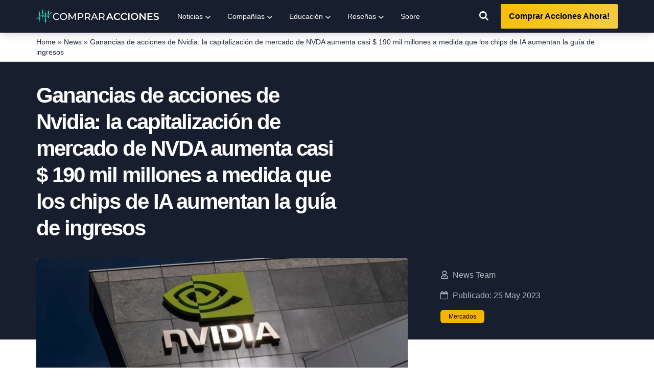

--- FILE ---
content_type: text/html; charset=UTF-8
request_url: https://compraracciones.es/news/ganancias-de-acciones-de-nvidia-la-capitalizacion-de-mercado-de-nvda-aumenta-casi-190-mil-millones-a-medida-que-los-chips-de-ia-aumentan-la-guia-de-ingresos/
body_size: 14354
content:
<!DOCTYPE html>
<html lang="es-ES">

<head>
 <meta charset="UTF-8">
 <meta name="viewport" content="width=device-width, initial-scale=1.0">
 <link rel="dns-prefetch" href="//pts.igms.io">
 <link rel="dns-prefetch" href="//imgsrv.igms.io">

 <meta name="cf-2fa-verify" content="};Ov6dMTJ(9{#Y0b(y;.">

 <meta name='robots' content='index, follow, max-image-preview:large, max-snippet:-1, max-video-preview:-1' />

	<!-- This site is optimized with the Yoast SEO plugin v19.13 - https://yoast.com/wordpress/plugins/seo/ -->
	<title>La capitalización de mercado de NVDA aumenta casi $ 190 mil millones</title>
	<meta name="description" content="Ganancias de acciones de Nvidia: la capitalización de mercado de NVDA aumenta casi $ 190 mil millones a medida que los chips de IA aumentan la guía de ingresos" />
	<link rel="canonical" href="https://compraracciones.es/news/ganancias-de-acciones-de-nvidia-la-capitalizacion-de-mercado-de-nvda-aumenta-casi-190-mil-millones-a-medida-que-los-chips-de-ia-aumentan-la-guia-de-ingresos/" />
	<meta property="og:locale" content="es_ES" />
	<meta property="og:type" content="article" />
	<meta property="og:title" content="La capitalización de mercado de NVDA aumenta casi $ 190 mil millones" />
	<meta property="og:description" content="Ganancias de acciones de Nvidia: la capitalización de mercado de NVDA aumenta casi $ 190 mil millones a medida que los chips de IA aumentan la guía de ingresos" />
	<meta property="og:site_name" content="Comprar Acciones" />
	<meta property="article:published_time" content="2023-05-25T10:28:15+00:00" />
	<meta property="og:image" content="https://compraracciones.es/wp-content/uploads/sites/7/2023/05/1685007119488-fbc5e343-3c69-4a60-bdaf-41530431bd9d.jpg" />
	<meta property="og:image:width" content="1024" />
	<meta property="og:image:height" content="683" />
	<meta property="og:image:type" content="image/jpeg" />
	<meta name="author" content="News Team" />
	<meta name="twitter:card" content="summary_large_image" />
	<meta name="twitter:label1" content="Written by" />
	<meta name="twitter:data1" content="News Team" />
	<meta name="twitter:label2" content="Est. reading time" />
	<meta name="twitter:data2" content="4 minutes" />
	<script type="application/ld+json" class="yoast-schema-graph">{
	    "@context": "https://schema.org",
	    "@graph": [
	        {
	            "@type": "WebPage",
	            "@id": "https://compraracciones.es/news/ganancias-de-acciones-de-nvidia-la-capitalizacion-de-mercado-de-nvda-aumenta-casi-190-mil-millones-a-medida-que-los-chips-de-ia-aumentan-la-guia-de-ingresos/",
	            "url": "https://compraracciones.es/news/ganancias-de-acciones-de-nvidia-la-capitalizacion-de-mercado-de-nvda-aumenta-casi-190-mil-millones-a-medida-que-los-chips-de-ia-aumentan-la-guia-de-ingresos/",
	            "name": "La capitalización de mercado de NVDA aumenta casi $ 190 mil millones",
	            "primaryImageOfPage": {
	                "@id": "https://compraracciones.es/news/ganancias-de-acciones-de-nvidia-la-capitalizacion-de-mercado-de-nvda-aumenta-casi-190-mil-millones-a-medida-que-los-chips-de-ia-aumentan-la-guia-de-ingresos/#primaryimage"
	            },
	            "image": {
	                "@id": "https://compraracciones.es/news/ganancias-de-acciones-de-nvidia-la-capitalizacion-de-mercado-de-nvda-aumenta-casi-190-mil-millones-a-medida-que-los-chips-de-ia-aumentan-la-guia-de-ingresos/#primaryimage"
	            },
	            "thumbnailUrl": "https://compraracciones.es/wp-content/uploads/sites/7/2023/05/1685007119488-fbc5e343-3c69-4a60-bdaf-41530431bd9d.jpg",
	            "datePublished": "2023-05-25T10:28:15+00:00",
	            "dateModified": "2023-05-25T10:28:15+00:00",
	            "description": "Ganancias de acciones de Nvidia: la capitalización de mercado de NVDA aumenta casi $ 190 mil millones a medida que los chips de IA aumentan la guía de ingresos",
	            "breadcrumb": {
	                "@id": "https://compraracciones.es/news/ganancias-de-acciones-de-nvidia-la-capitalizacion-de-mercado-de-nvda-aumenta-casi-190-mil-millones-a-medida-que-los-chips-de-ia-aumentan-la-guia-de-ingresos/#breadcrumb"
	            },
	            "inLanguage": "es-ES",
	            "potentialAction": [
	                {
	                    "@type": "ReadAction",
	                    "target": [
	                        "https://compraracciones.es/news/ganancias-de-acciones-de-nvidia-la-capitalizacion-de-mercado-de-nvda-aumenta-casi-190-mil-millones-a-medida-que-los-chips-de-ia-aumentan-la-guia-de-ingresos/"
	                    ]
	                }
	            ],
	            "author": {
	                "@type": "Person",
	                "@id": "https://compraracciones.es/#/schema/person/fbb2c77f7b9382c55e9d28f19a41af06",
	                "name": "News Team",
	                "image": {
	                    "@type": "ImageObject",
	                    "inLanguage": "es-ES",
	                    "@id": "https://compraracciones.es/#/schema/person/image/",
	                    "url": "https://secure.gravatar.com/avatar/ddce3347d8e627e002cad0d4bace8e8b?s=96&d=mm&r=g",
	                    "contentUrl": "https://secure.gravatar.com/avatar/ddce3347d8e627e002cad0d4bace8e8b?s=96&d=mm&r=g",
	                    "caption": "News Team"
	                },
	                "description": "Het Aandelen Kopen-nieuwsteam stelt hoogwaardig nieuws samen over de meest actuele onderwerpen, zodat u via &eacute;&eacute;n enkele bron op de hoogte blijft van de financi&euml;le markten. We doen er alles aan om onze gebruikers betrouwbare en effectieve investeringsinzichten te bieden om hen te helpen hun financi&euml;le doelen te bereiken.",
	                "url": "https://compraracciones.es/author/news-team/"
	            }
	        },
	        {
	            "@type": "ImageObject",
	            "inLanguage": "es-ES",
	            "@id": "https://compraracciones.es/news/ganancias-de-acciones-de-nvidia-la-capitalizacion-de-mercado-de-nvda-aumenta-casi-190-mil-millones-a-medida-que-los-chips-de-ia-aumentan-la-guia-de-ingresos/#primaryimage",
	            "url": "https://compraracciones.es/wp-content/uploads/sites/7/2023/05/1685007119488-fbc5e343-3c69-4a60-bdaf-41530431bd9d.jpg",
	            "contentUrl": "https://compraracciones.es/wp-content/uploads/sites/7/2023/05/1685007119488-fbc5e343-3c69-4a60-bdaf-41530431bd9d.jpg",
	            "width": 1024,
	            "height": 683
	        },
	        {
	            "@type": "BreadcrumbList",
	            "@id": "https://compraracciones.es/news/ganancias-de-acciones-de-nvidia-la-capitalizacion-de-mercado-de-nvda-aumenta-casi-190-mil-millones-a-medida-que-los-chips-de-ia-aumentan-la-guia-de-ingresos/#breadcrumb",
	            "itemListElement": [
	                {
	                    "@type": "ListItem",
	                    "position": 1,
	                    "name": "Home",
	                    "item": "https://compraracciones.es/"
	                },
	                {
	                    "@type": "ListItem",
	                    "position": 2,
	                    "name": "News",
	                    "item": "https://compraracciones.es/news/"
	                },
	                {
	                    "@type": "ListItem",
	                    "position": 3,
	                    "name": "Ganancias de acciones de Nvidia: la capitalización de mercado de NVDA aumenta casi $ 190 mil millones a medida que los chips de IA aumentan la guía de ingresos"
	                }
	            ]
	        },
	        {
	            "@type": "WebSite",
	            "@id": "https://compraracciones.es/#website",
	            "url": "https://compraracciones.es/",
	            "name": "Comprar Acciones",
	            "description": "",
	            "potentialAction": [
	                {
	                    "@type": "SearchAction",
	                    "target": {
	                        "@type": "EntryPoint",
	                        "urlTemplate": "https://compraracciones.es/?s={search_term_string}"
	                    },
	                    "query-input": "required name=search_term_string"
	                }
	            ],
	            "inLanguage": "es-ES"
	        }
	    ]
	}</script>
	<!-- / Yoast SEO plugin. -->


<link rel='dns-prefetch' href='//compraracciones.es' />
<link rel='dns-prefetch' href='//static.igms.io' />
<link rel='dns-prefetch' href='//cdnjs.cloudflare.com' />
<link rel="alternate" type="application/rss+xml" title="Comprar Acciones &raquo; Feed" href="https://compraracciones.es/feed/" />
<link rel='stylesheet' id='classic-theme-styles-css' href='https://compraracciones.es/wp-includes/css/classic-themes.min.css?ver=1' media='all' />
<style>*,:after,:before{--tw-border-opacity:1;border-color:rgba(229,231,235,var(--tw-border-opacity))}.o-pointer-events-none{pointer-events:none}.o-absolute{position:absolute}.o-relative{position:relative}.o-top-0{top:0}.o-right-0{right:0}.o-bottom-0{bottom:0}.o-left-0{left:0}.o-z-10{z-index:10}.o-mx-auto{margin-left:auto;margin-right:auto}.o-my-3{margin-bottom:.75rem;margin-top:.75rem}.o-my-8{margin-bottom:2rem;margin-top:2rem}.o-mt-1{margin-top:.25rem}.o-mt-2{margin-top:.5rem}.o-mr-1{margin-right:.25rem}.o-mr-3{margin-right:.75rem}.o-mr-px{margin-right:1px}.o-mb-1{margin-bottom:.25rem}.o-mb-2{margin-bottom:.5rem}.o-mb-3{margin-bottom:.75rem}.o-ml-1{margin-left:.25rem}.o-ml-px{margin-left:1px}.o-inline-block{display:inline-block}.o-flex{display:flex}.o-h-0{height:0}.o-h-3{height:.75rem}.o-h-4{height:1rem}.o-h-8{height:2rem}.o-h-24{height:6rem}.o-h-full{height:100%}.o-h-half{height:50%}.o-w-3{width:.75rem}.o-w-4{width:1rem}.o-w-8{width:2rem}.o-w-24{width:6rem}.o-w-1\/2{width:50%}.o-w-1\/3{width:33.333333%}.o-w-full{width:100%}.o-w-1\/24{width:4.1667%}.o-transform{--tw-translate-x:0;--tw-translate-y:0;--tw-rotate:0;--tw-skew-x:0;--tw-skew-y:0;--tw-scale-x:1;--tw-scale-y:1;transform:translateX(var(--tw-translate-x)) translateY(var(--tw-translate-y)) rotate(var(--tw-rotate)) skewX(var(--tw-skew-x)) skewY(var(--tw-skew-y)) scaleX(var(--tw-scale-x)) scaleY(var(--tw-scale-y))}.o-rotate-45{--tw-rotate:45deg}.o-flex-col{flex-direction:column}.o-flex-wrap{flex-wrap:wrap}.o-content-center{align-content:center}.o-items-center{align-items:center}.o-justify-center{justify-content:center}.o-self-center{align-self:center}.o-overflow-hidden{overflow:hidden}.o-rounded-md{border-radius:.375rem}.o-rounded-tr-lg{border-top-right-radius:.5rem}.o-rounded-bl-lg{border-bottom-left-radius:.5rem}.o-border{border-width:1px}.o-border-t-2{border-top-width:2px}.o-border-t{border-top-width:1px}.o-border-r-2{border-right-width:2px}.o-border-r{border-right-width:1px}.o-border-b{border-bottom-width:1px}.o-border-l-2{border-left-width:2px}.o-border-l{border-left-width:1px}.o-border-dotted{border-style:dotted}.o-border-gray-200{--tw-border-opacity:1;border-color:rgba(229,231,235,var(--tw-border-opacity))}.o-border-gray-600{--tw-border-opacity:1;border-color:rgba(75,85,99,var(--tw-border-opacity))}.o-bg-white{--tw-bg-opacity:1;background-color:rgba(255,255,255,var(--tw-bg-opacity))}.o-bg-gray-100{--tw-bg-opacity:1;background-color:rgba(243,244,246,var(--tw-bg-opacity))}.o-bg-yellow-300{--tw-bg-opacity:1;background-color:rgba(252,211,77,var(--tw-bg-opacity))}.hover\:o-bg-transparent:hover{background-color:transparent}.hover\:o-bg-yellow-400:hover{--tw-bg-opacity:1;background-color:rgba(251,191,36,var(--tw-bg-opacity))}.focus\:o-bg-transparent:focus{background-color:transparent}.o-bg-gradient-to-b{background-image:linear-gradient(to bottom,var(--tw-gradient-stops))}.o-object-cover{-o-object-fit:cover;object-fit:cover}.o-p-2{padding:.5rem}.o-px-2{padding-left:.5rem;padding-right:.5rem}.o-px-3{padding-left:.75rem;padding-right:.75rem}.o-px-4{padding-left:1rem;padding-right:1rem}.o-px-8{padding-left:2rem;padding-right:2rem}.o-py-2{padding-bottom:.5rem;padding-top:.5rem}.o-py-3{padding-bottom:.75rem;padding-top:.75rem}.o-py-4{padding-bottom:1rem;padding-top:1rem}.o-pt-1{padding-top:.25rem}.o-pt-2{padding-top:.5rem}.o-pb-1{padding-bottom:.25rem}.o-pb-4{padding-bottom:1rem}.o-pl-2{padding-left:.5rem}.o-text-center{text-align:center}.o-text-xs{font-size:.75rem;line-height:1rem}.o-text-sm{font-size:.875rem;line-height:1.25rem}.o-text-lg{font-size:1.125rem;line-height:1.75rem}.o-text-xl{font-size:1.25rem;line-height:1.75rem}.o-text-2xl{font-size:1.5rem;line-height:2rem}.o-text-3xl{font-size:1.875rem;line-height:2.25rem}.o-font-semibold{font-weight:600}.o-font-bold{font-weight:700}.o-uppercase{text-transform:uppercase}.o-capitalize{text-transform:capitalize}.o-leading-none{line-height:1}.o-leading-tight{line-height:1.25}.o-text-black{--tw-text-opacity:1;color:rgba(0,0,0,var(--tw-text-opacity))}.o-text-white{--tw-text-opacity:1;color:rgba(255,255,255,var(--tw-text-opacity))}.o-text-gray-600{--tw-text-opacity:1;color:rgba(75,85,99,var(--tw-text-opacity))}.o-text-gray-800{--tw-text-opacity:1;color:rgba(31,41,55,var(--tw-text-opacity))}.o-text-yellow-600{--tw-text-opacity:1;color:rgba(217,119,6,var(--tw-text-opacity))}.o-text-green-500{--tw-text-opacity:1;color:rgba(16,185,129,var(--tw-text-opacity))}.o-text-green-600{--tw-text-opacity:1;color:rgba(5,150,105,var(--tw-text-opacity))}.o-text-blue-600{--tw-text-opacity:1;color:rgba(37,99,235,var(--tw-text-opacity))}.hover\:o-text-gray-700:hover{--tw-text-opacity:1;color:rgba(55,65,81,var(--tw-text-opacity))}.focus\:o-text-gray-600:focus{--tw-text-opacity:1;color:rgba(75,85,99,var(--tw-text-opacity))}*,:after,:before{--tw-shadow:0 0 #0000}.o-shadow-lg{--tw-shadow:0 10px 15px -3px rgba(0,0,0,.1),0 4px 6px -2px rgba(0,0,0,.05);box-shadow:var(--tw-ring-offset-shadow,0 0 #0000),var(--tw-ring-shadow,0 0 #0000),var(--tw-shadow)}.focus\:o-outline-none:focus{outline:2px solid transparent;outline-offset:2px}*,:after,:before{--tw-ring-inset:var(--tw-empty,/*!*/ /*!*/);--tw-ring-offset-width:0px;--tw-ring-offset-color:#fff;--tw-ring-color:rgba(59,130,246,.5);--tw-ring-offset-shadow:0 0 #0000;--tw-ring-shadow:0 0 #0000}.o-transition{transition-duration:.15s;transition-property:background-color,border-color,color,fill,stroke,opacity,box-shadow,transform,filter,-webkit-backdrop-filter;transition-property:background-color,border-color,color,fill,stroke,opacity,box-shadow,transform,filter,backdrop-filter;transition-property:background-color,border-color,color,fill,stroke,opacity,box-shadow,transform,filter,backdrop-filter,-webkit-backdrop-filter;transition-timing-function:cubic-bezier(.4,0,.2,1)}.o-transition-colors{transition-duration:.15s;transition-property:background-color,border-color,color,fill,stroke;transition-timing-function:cubic-bezier(.4,0,.2,1)}.o-transition-transform{transition-property:transform;transition-timing-function:cubic-bezier(.4,0,.2,1)}.o-duration-150,.o-transition-transform{transition-duration:.15s}.o-duration-500{transition-duration:.5s}.o-ease-in{transition-timing-function:cubic-bezier(.4,0,1,1)}.ribbon div{background:#ff3569;font-size:10px;right:-33px;top:8px}.most-popular-tag{background-color:#c010f8;box-shadow:0 10px 15px -3px rgba(0,0,0,.1),0 4px 6px -2px rgba(0,0,0,.5)}.col-logo a{display:block;height:25px;padding-bottom:50%;position:relative;width:100%}.col-logo img{margin:0!important}.col-cta a{text-decoration:none!important}.comparison-table>div:nth-of-type(2n){--tw-bg-opacity:1;background-color:rgba(243,244,246,var(--tw-bg-opacity))}.comparison-table .logo{border-radius:0}.comparison-table.component-lg .icon,.comparison-table.component-md .icon,.comparison-table.component-sm .icon{top:2px}.comparison-table.component-sm .col-icon{display:none}.comparison-table.component-sm .col-data,.comparison-table.component-sm .col-logo{width:100%}.comparison-table.component-sm .col-key-features{display:none}.comparison-table.component-sm .col-cta{width:100%}.comparison-table.component-md .col-icon{width:8.333333%}.comparison-table.component-md .col-logo{width:25%}.comparison-table.component-md .col-data{width:41.666667%}.comparison-table.component-md .col-key-features{display:none}.comparison-table.component-md .col-cta{width:25%}.comparison-table.component-md .col-cta a{line-height:1.5}.comparison-table.component-lg .col-icon{width:4.1667%}.comparison-table.component-lg .col-logo{width:16.6667%}.comparison-table.component-lg .col-data{width:29.1667%}.comparison-table.component-lg .col-key-features{display:flex;width:33.3333%}.comparison-table.component-lg .col-cta{width:16.6667%}.forex-comparison-table .icon{top:2px}.forex-comparison-table .logo{border-radius:0}.forex-comparison-table.component-sm .col-logo{width:100%}.forex-comparison-table.component-sm .col-pairs,.forex-comparison-table.component-sm .col-position,.forex-comparison-table.component-sm .col-regulation,.forex-comparison-table.component-sm .col-spread{display:none}.forex-comparison-table.component-sm .col-deposit,.forex-comparison-table.component-sm .col-leverage,.forex-comparison-table.component-sm .col-rating{width:33.333333%}.forex-comparison-table.component-sm .col-cta,.forex-comparison-table.component-sm .offer-inner .inner{width:100%}.forex-comparison-table.component-md .col-position{display:flex;flex-direction:column}.forex-comparison-table.component-md .col-logo{width:25%}.forex-comparison-table.component-md .col-deposit{display:flex;width:12.5%}.forex-comparison-table.component-md .col-leverage,.forex-comparison-table.component-md .col-rating{display:flex;width:16.6667%}.forex-comparison-table.component-md .col-regulation,.forex-comparison-table.component-md .col-spread{display:none}.forex-comparison-table.component-md .col-pairs{display:none;width:20.8333%}.forex-comparison-table.component-md .col-cta{flex:1 1 0%}.forex-comparison-table.component-md .offer-inner .inner{width:50%}.forex-comparison-table.component-md .offer-inner .inner:nth-child(odd){border-right-width:2px}.forex-comparison-table.component-lg .col-logo{width:16.6667%}.forex-comparison-table.component-lg .col-deposit,.forex-comparison-table.component-lg .col-rating{width:12.5%}.forex-comparison-table.component-lg .col-leverage{width:8.3333%}.forex-comparison-table.component-lg .col-spread{display:flex;width:8.3333%}.forex-comparison-table.component-lg .col-regulation{display:flex;width:12.5%}.forex-comparison-table.component-lg .col-pairs{display:flex;width:8.3333%}.forex-comparison-table.component-lg .col-cta{flex:0 1 auto;margin-left:auto;width:16.6667%}.forex-comparison-table.component-lg .offer-inner .inner{padding:.75rem;width:33.333333%}.forex-comparison-table.component-lg .offer-inner .inner:nth-child(2){border-left-width:2px;border-right-width:2px}.crpt-comparison-table>div:nth-of-type(2n),.crypto-comparison-table>div:nth-of-type(2n),.individual-stock-comparison-table>div:nth-of-type(2n),.stocks-comparison-table>div:nth-of-type(2n){--tw-bg-opacity:1;background-color:rgba(243,244,246,var(--tw-bg-opacity))}.crpt-comparison-table .logo,.crypto-comparison-table .logo,.individual-stock-comparison-table .logo,.stocks-comparison-table .logo{border-radius:0}.crpt-comparison-table.component-lg .icon,.crpt-comparison-table.component-md .icon,.crpt-comparison-table.component-sm .icon,.crypto-comparison-table.component-lg .icon,.crypto-comparison-table.component-md .icon,.crypto-comparison-table.component-sm .icon,.individual-stock-comparison-table.component-lg .icon,.individual-stock-comparison-table.component-md .icon,.individual-stock-comparison-table.component-sm .icon,.stocks-comparison-table.component-lg .icon,.stocks-comparison-table.component-md .icon,.stocks-comparison-table.component-sm .icon{top:2px}.crpt-comparison-table.component-sm .col-icon,.crypto-comparison-table.component-sm .col-icon,.individual-stock-comparison-table.component-sm .col-icon,.stocks-comparison-table.component-sm .col-icon{display:none}.crpt-comparison-table.component-sm .col-data,.crpt-comparison-table.component-sm .col-logo,.crypto-comparison-table.component-sm .col-data,.crypto-comparison-table.component-sm .col-logo,.individual-stock-comparison-table.component-sm .col-data,.individual-stock-comparison-table.component-sm .col-logo,.stocks-comparison-table.component-sm .col-data,.stocks-comparison-table.component-sm .col-logo{width:100%}.crpt-comparison-table.component-sm .col-key-features,.crypto-comparison-table.component-sm .col-key-features,.individual-stock-comparison-table.component-sm .col-key-features,.stocks-comparison-table.component-sm .col-key-features{display:none}.crpt-comparison-table.component-sm .col-cta,.crpt-comparison-table.component-sm .offer-inner .inner,.crypto-comparison-table.component-sm .col-cta,.crypto-comparison-table.component-sm .offer-inner .inner,.individual-stock-comparison-table.component-sm .col-cta,.individual-stock-comparison-table.component-sm .offer-inner .inner,.stocks-comparison-table.component-sm .col-cta,.stocks-comparison-table.component-sm .offer-inner .inner{width:100%}.crpt-comparison-table.component-md .col-icon,.crypto-comparison-table.component-md .col-icon,.individual-stock-comparison-table.component-md .col-icon,.stocks-comparison-table.component-md .col-icon{width:8.333333%}.crpt-comparison-table.component-md .col-logo,.crypto-comparison-table.component-md .col-logo,.individual-stock-comparison-table.component-md .col-logo,.stocks-comparison-table.component-md .col-logo{width:25%}.crpt-comparison-table.component-md .col-data,.crypto-comparison-table.component-md .col-data,.individual-stock-comparison-table.component-md .col-data,.stocks-comparison-table.component-md .col-data{width:41.666667%}.crpt-comparison-table.component-md .col-key-features,.crypto-comparison-table.component-md .col-key-features,.individual-stock-comparison-table.component-md .col-key-features,.stocks-comparison-table.component-md .col-key-features{display:none}.crpt-comparison-table.component-md .col-cta,.crypto-comparison-table.component-md .col-cta,.individual-stock-comparison-table.component-md .col-cta,.stocks-comparison-table.component-md .col-cta{width:25%}.crpt-comparison-table.component-md .col-cta a,.crypto-comparison-table.component-md .col-cta a,.individual-stock-comparison-table.component-md .col-cta a,.stocks-comparison-table.component-md .col-cta a{line-height:1.5}.crpt-comparison-table.component-md .offer-inner .inner,.crypto-comparison-table.component-md .offer-inner .inner,.individual-stock-comparison-table.component-md .offer-inner .inner,.stocks-comparison-table.component-md .offer-inner .inner{width:50%}.crpt-comparison-table.component-md .offer-inner .inner:nth-child(odd),.crypto-comparison-table.component-md .offer-inner .inner:nth-child(odd),.individual-stock-comparison-table.component-md .offer-inner .inner:nth-child(odd),.stocks-comparison-table.component-md .offer-inner .inner:nth-child(odd){border-right-width:2px}.crpt-comparison-table.component-lg .col-icon,.crypto-comparison-table.component-lg .col-icon,.individual-stock-comparison-table.component-lg .col-icon,.stocks-comparison-table.component-lg .col-icon{width:4.1667%}.crpt-comparison-table.component-lg .col-logo,.crypto-comparison-table.component-lg .col-logo,.individual-stock-comparison-table.component-lg .col-logo,.stocks-comparison-table.component-lg .col-logo{width:16.6667%}.crpt-comparison-table.component-lg .col-data,.crypto-comparison-table.component-lg .col-data,.individual-stock-comparison-table.component-lg .col-data,.stocks-comparison-table.component-lg .col-data{width:29.1667%}.crpt-comparison-table.component-lg .col-key-features,.crypto-comparison-table.component-lg .col-key-features,.individual-stock-comparison-table.component-lg .col-key-features,.stocks-comparison-table.component-lg .col-key-features{display:flex;width:33.3333%}.crpt-comparison-table.component-lg .col-cta,.crypto-comparison-table.component-lg .col-cta,.individual-stock-comparison-table.component-lg .col-cta,.stocks-comparison-table.component-lg .col-cta{width:16.6667%}.crpt-comparison-table.component-lg .offer-inner .inner,.crypto-comparison-table.component-lg .offer-inner .inner,.individual-stock-comparison-table.component-lg .offer-inner .inner,.stocks-comparison-table.component-lg .offer-inner .inner{padding:.75rem;width:33.333333%}.crpt-comparison-table.component-lg .offer-inner .inner:nth-child(2),.crypto-comparison-table.component-lg .offer-inner .inner:nth-child(2),.individual-stock-comparison-table.component-lg .offer-inner .inner:nth-child(2),.stocks-comparison-table.component-lg .offer-inner .inner:nth-child(2){border-left-width:2px;border-right-width:2px}.col-cta a,.cta a{--tw-text-opacity:1;background-color:#f8cd46;color:rgba(0,0,0,var(--tw-text-opacity))}.col-cta a:hover,.col-cta a span,.cta a:hover,.cta a span{background-color:#f6c015}.col-cta a:hover .btn-arrow,.cta a:hover .btn-arrow{--tw-translate-x:0.5rem}.col-cta a.btn-alt,.cta a.btn-alt{background:linear-gradient(0deg,#000,#00c853 0,#00e676);transition:background .3s ease-out}.col-cta a.btn-alt:hover,.cta a.btn-alt:hover{background:linear-gradient(0deg,#00c853,#00c853)}.col-cta a.btn-alt:hover .btn-arrow,.cta a.btn-alt:hover .btn-arrow{--tw-translate-x:0.5rem}@media (min-width:768px){.md\:o-w-1\/2{width:50%}.md\:o-flex-row{flex-direction:row}.md\:o-flex-wrap{flex-wrap:wrap}.md\:o-items-center{align-items:center}.md\:o-text-sm{font-size:.875rem;line-height:1.25rem}}@media (min-width:1280px){.xl\:o-w-1\/3{width:33.333333%}.xl\:o-w-10\/12{width:83.333333%}}
</style><link rel='stylesheet' id='app-css' href='https://compraracciones.es/wp-content/themes/zilla-theme/dist/css/app.css?id=b91878037e378d1897498bec897ae1b0&#038;ver=6.1.9' media='all' />
<style>/*! tailwindcss v2.2.4 | MIT License | https://tailwindcss.com*/

/*! modern-normalize v1.1.0 | MIT License | https://github.com/sindresorhus/modern-normalize */html{-webkit-text-size-adjust:100%;line-height:1.15;-moz-tab-size:4;-o-tab-size:4;tab-size:4}body{font-family:system-ui,-apple-system,Segoe UI,Roboto,Helvetica,Arial,sans-serif,Apple Color Emoji,Segoe UI Emoji;margin:0}hr{color:inherit;height:0}abbr[title]{-webkit-text-decoration:underline dotted;text-decoration:underline dotted}b,strong{font-weight:bolder}code,kbd,pre,samp{font-family:ui-monospace,SFMono-Regular,Consolas,Liberation Mono,Menlo,monospace;font-size:1em}small{font-size:80%}sub,sup{font-size:75%;line-height:0;position:relative;vertical-align:baseline}sub{bottom:-.25em}sup{top:-.5em}table{border-color:inherit;text-indent:0}button,input,optgroup,select,textarea{font-family:inherit;font-size:100%;line-height:1.15;margin:0}button,select{text-transform:none}[type=button],button{-webkit-appearance:button}legend{padding:0}progress{vertical-align:baseline}summary{display:list-item}blockquote,dd,dl,figure,h1,h2,h3,h4,h5,h6,hr,p,pre{margin:0}button{background-color:transparent;background-image:none}fieldset,ol,ul{margin:0;padding:0}ol,ul{list-style:none}html{font-family:ui-sans-serif,system-ui,-apple-system,BlinkMacSystemFont,Segoe UI,Roboto,Helvetica Neue,Arial,Noto Sans,sans-serif,Apple Color Emoji,Segoe UI Emoji,Segoe UI Symbol,Noto Color Emoji;line-height:1.5}body{font-family:inherit;line-height:inherit}*,:after,:before{border:0 solid;box-sizing:border-box}hr{border-top-width:1px}img{border-style:solid}textarea{resize:vertical}input::-moz-placeholder,textarea::-moz-placeholder{color:#9ca3af;opacity:1}input:-ms-input-placeholder,textarea:-ms-input-placeholder{color:#9ca3af;opacity:1}input::placeholder,textarea::placeholder{color:#9ca3af;opacity:1}button{cursor:pointer}table{border-collapse:collapse}h1,h2,h3,h4,h5,h6{font-size:inherit;font-weight:inherit}a{color:inherit;text-decoration:inherit}button,input,optgroup,select,textarea{color:inherit;line-height:inherit;padding:0}code,kbd,pre,samp{font-family:ui-monospace,SFMono-Regular,Menlo,Monaco,Consolas,Liberation Mono,Courier New,monospace}audio,canvas,embed,iframe,img,object,svg,video{display:block;vertical-align:middle}img,video{height:auto;max-width:100%}*,:after,:before{--tw-border-opacity:1;border-color:rgba(229,231,235,var(--tw-border-opacity))}@-webkit-keyframes pr-spin{to{transform:rotate(1turn)}}@keyframes pr-spin{to{transform:rotate(1turn)}}@-webkit-keyframes pr-ping{75%,to{opacity:0;transform:scale(2)}}@keyframes pr-ping{75%,to{opacity:0;transform:scale(2)}}@-webkit-keyframes pr-pulse{50%{opacity:.5}}@keyframes pr-pulse{50%{opacity:.5}}@-webkit-keyframes pr-bounce{0%,to{-webkit-animation-timing-function:cubic-bezier(.8,0,1,1);animation-timing-function:cubic-bezier(.8,0,1,1);transform:translateY(-25%)}50%{-webkit-animation-timing-function:cubic-bezier(0,0,.2,1);animation-timing-function:cubic-bezier(0,0,.2,1);transform:none}}@keyframes pr-bounce{0%,to{-webkit-animation-timing-function:cubic-bezier(.8,0,1,1);animation-timing-function:cubic-bezier(.8,0,1,1);transform:translateY(-25%)}50%{-webkit-animation-timing-function:cubic-bezier(0,0,.2,1);animation-timing-function:cubic-bezier(0,0,.2,1);transform:none}}*,:after,:before{--tw-shadow:0 0 #0000;--tw-ring-inset:var(--tw-empty,/*!*/ /*!*/);--tw-ring-offset-width:0px;--tw-ring-offset-color:#fff;--tw-ring-color:rgba(59,130,246,.5);--tw-ring-offset-shadow:0 0 #0000;--tw-ring-shadow:0 0 #0000}#price-ticker{--tw-bg-opacity:1;background-color:rgba(229,231,235,var(--tw-bg-opacity));min-height:64px}#historic-chart{min-height:634px}@media screen and (min-width:768px){#historic-chart{min-height:500px}}#price-table{min-height:540px}
</style><script defer defer defer defer src="https://static.igms.io/audience-tracking/v5/tracking.js?ver=6.1.9"></script>
<link rel="https://api.w.org/" href="https://compraracciones.es/wp-json/" /><link rel="alternate" type="application/json" href="https://compraracciones.es/wp-json/wp/v2/posts/928" /><link rel="EditURI" type="application/rsd+xml" title="RSD" href="https://compraracciones.es/xmlrpc.php?rsd" />
<link rel="wlwmanifest" type="application/wlwmanifest+xml" href="https://compraracciones.es/wp-includes/wlwmanifest.xml" />
<meta name="generator" content="WordPress 6.1.9" />
<link rel='shortlink' href='https://compraracciones.es/?p=928' />
<link rel="amphtml" href="https://compraracciones.es/news/ganancias-de-acciones-de-nvidia-la-capitalizacion-de-mercado-de-nvda-aumenta-casi-190-mil-millones-a-medida-que-los-chips-de-ia-aumentan-la-guia-de-ingresos/amp/">
                <script>
                    const landing_template = "news";
                </script>
            
                <script>
                    const landing_template = "news";
                </script>
            
                <script>
                    const landing_template = "news";
                </script>
            
                <script>
                    const landing_template = "news";
                </script>
            <link rel="icon" href="https://compraracciones.es/wp-content/uploads/sites/7/2021/05/cropped-Group-32x32.png" sizes="32x32" />
<link rel="icon" href="https://compraracciones.es/wp-content/uploads/sites/7/2021/05/cropped-Group-192x192.png" sizes="192x192" />
<link rel="apple-touch-icon" href="https://compraracciones.es/wp-content/uploads/sites/7/2021/05/cropped-Group-180x180.png" />
<meta name="msapplication-TileImage" content="https://compraracciones.es/wp-content/uploads/sites/7/2021/05/cropped-Group-270x270.png" />

  <style>
 :root {
 --theme-primary: #171e2d;
 --theme-tertiary: #ffb400;
 --theme-secondary: #fe3b3b;
 --navigation-background: #171e2d;
 --menu-item-background: #171e2d;
 --menu-item-background-hover: #171e2d;
 --menu-item-text: #ffffff;
 --menu-item-text-hover: #ffffff;
 --infographic-highlight-color: #F5FCF9; }
 </style>
	</head>
 <body id="body" class="bg-white overflow-x-hidden">
 <div class="relative flex flex-col min-h-screen antialiased font-body">
  <header
 id="header"
 class="bg-navigation-background js-header"
>
 <div class="container flex items-center h-full mx-auto img-flex">
  <a href="/" aria-label="Comprar Acciones" class="flex items-center h-full py-2 mr-5">
 <img class="max-h-full max-w-logo lazyload" src="https://compraracciones.es/wp-content/uploads/2021/05/ComprarAcciones.png" alt="Comprar Acciones" loading="lazy" />
 </a>
  <button id="nav-toggle" class="flex items-center p-2 ml-auto text-white rounded outline-none lg:hidden focus:outline-none">
 <svg class="w-5 h-5 fill-current" viewBox="0 0 20 20" xmlns="http://www.w3.org/2000/svg"><title>Men&uacute;</title> <path d="M0 3h20v2H0V3zm0 6h20v2H0V9zm0 6h20v2H0v-2z"></path></svg>
 </button>
 <nav id="nav-main" class="absolute top-0 left-0 hidden w-full pt-3 pb-4 mt-16 text-center lg:flex lg:py-0 lg:mt-0 lg:h-full lg:static bg-navigation-background lg:text-left">
 <ul class="container z-10 flex flex-col w-full px-5 mx-auto text-sm lg:mx-0 navigation lg:w-auto lg:flex lg:flex-row lg:px-0">
  <li class="relative mb-4 submenu menu-item lg:mb-0">
 <a href="https://compraracciones.es/news/" target="_self" class=" block px-4 lg:h-full bg-menu-item-background hover:bg-menu-item-background-hover text-menu-item-text hover:text-menu-item-text-hover lg:flex lg:items-center">
 <span>Noticias</span>
  <i class="hidden ml-1 -mb-1 text-xs icon-down-open lg:inline-block"></i>
  </a>
  <span class="absolute top-0 right-0 flex items-center justify-center w-5 h-5 bg-white cursor-pointer navSubToggle bg-opacity-15 lg:hidden">
 <i class="text-xs text-white icon-down-open"></i>
 </span>
   <div class="hidden h-px bg-transparent lg:block"></div>
 <ul class="invisible py-2 lg:py-5 lg:absolute lg:left-0 lg:top-auto lg:min-w-dd whitespace-nowrap text-sm font-normal text-menu-item-text bg-menu-item-background ">
  <li class="relative submenu menu-item">
 <a href="https://compraracciones.es/news/category/analisis/" target="_self" class=" block py-2 lg:px-6 hover:text-menu-item-text-hover hover:bg-menu-item-background-hover">
 <span>Análisis</span>  </a>
   </li>
  <li class="relative submenu menu-item">
 <a href="https://compraracciones.es/news/category/comunicado-de-prensa/" target="_self" class=" block py-2 lg:px-6 hover:text-menu-item-text-hover hover:bg-menu-item-background-hover">
 <span>Comunicado de prensa</span>  </a>
   </li>
  <li class="relative submenu menu-item">
 <a href="https://compraracciones.es/news/category/crimen/" target="_self" class=" block py-2 lg:px-6 hover:text-menu-item-text-hover hover:bg-menu-item-background-hover">
 <span>Crimen</span>  </a>
   </li>
  <li class="relative submenu menu-item">
 <a href="https://compraracciones.es/news/category/destacado/" target="_self" class=" block py-2 lg:px-6 hover:text-menu-item-text-hover hover:bg-menu-item-background-hover">
 <span>Destacado</span>  </a>
   </li>
  <li class="relative submenu menu-item">
 <a href="https://compraracciones.es/news/category/economia/" target="_self" class=" block py-2 lg:px-6 hover:text-menu-item-text-hover hover:bg-menu-item-background-hover">
 <span>Economía</span>  </a>
   </li>
  <li class="relative submenu menu-item">
 <a href="https://compraracciones.es/news/category/encuestas-e-informes/" target="_self" class=" block py-2 lg:px-6 hover:text-menu-item-text-hover hover:bg-menu-item-background-hover">
 <span>Encuestas e informes</span>  </a>
   </li>
  <li class="relative submenu menu-item">
 <a href="https://compraracciones.es/news/category/entrevistas/" target="_self" class=" block py-2 lg:px-6 hover:text-menu-item-text-hover hover:bg-menu-item-background-hover">
 <span>Entrevistas</span>  </a>
   </li>
  <li class="relative submenu menu-item">
 <a href="https://compraracciones.es/news/category/eventos/" target="_self" class=" block py-2 lg:px-6 hover:text-menu-item-text-hover hover:bg-menu-item-background-hover">
 <span>Eventos</span>  </a>
   </li>
  <li class="relative submenu menu-item">
 <a href="https://compraracciones.es/news/category/mercados/" target="_self" class=" block py-2 lg:px-6 hover:text-menu-item-text-hover hover:bg-menu-item-background-hover">
 <span>Mercados</span>  </a>
   </li>
  <li class="relative submenu menu-item">
 <a href="https://compraracciones.es/news/category/opinion/" target="_self" class=" block py-2 lg:px-6 hover:text-menu-item-text-hover hover:bg-menu-item-background-hover">
 <span>Opinión</span>  </a>
   </li>
  <li class="relative submenu menu-item">
 <a href="https://compraracciones.es/news/category/politica-y-regulacion/" target="_self" class=" block py-2 lg:px-6 hover:text-menu-item-text-hover hover:bg-menu-item-background-hover">
 <span>Política y regulación</span>  </a>
   </li>
  <li class="relative submenu menu-item">
 <a href="https://compraracciones.es/news/category/negocios/" target="_self" class=" block py-2 lg:px-6 hover:text-menu-item-text-hover hover:bg-menu-item-background-hover">
 <span>Negocios</span>  </a>
   </li>
  <li class="relative submenu menu-item">
 <a href="https://compraracciones.es/news/category/tecnologia/" target="_self" class=" block py-2 lg:px-6 hover:text-menu-item-text-hover hover:bg-menu-item-background-hover">
 <span>Tecnología</span>  </a>
   </li>
  </ul>
 

  </li>
  <li class="relative mb-4 submenu menu-item lg:mb-0">
 <a href="https://compraracciones.es/hub/" target="_self" class=" block px-4 lg:h-full bg-menu-item-background hover:bg-menu-item-background-hover text-menu-item-text hover:text-menu-item-text-hover lg:flex lg:items-center">
 <span>Compañías</span>
  <i class="hidden ml-1 -mb-1 text-xs icon-down-open lg:inline-block"></i>
  </a>
  <span class="absolute top-0 right-0 flex items-center justify-center w-5 h-5 bg-white cursor-pointer navSubToggle bg-opacity-15 lg:hidden">
 <i class="text-xs text-white icon-down-open"></i>
 </span>
   <div class="hidden h-px bg-transparent lg:block"></div>
 <ul class="invisible py-2 lg:py-5 lg:absolute lg:left-0 lg:top-auto lg:min-w-dd whitespace-nowrap text-sm font-normal text-menu-item-text bg-menu-item-background ">
  <li class="relative submenu menu-item">
 <a href="https://compraracciones.es/acciones/amazon/" target="_self" class=" block py-2 lg:px-6 hover:text-menu-item-text-hover hover:bg-menu-item-background-hover">
 <span>Comprar Amazon Acciones</span>  </a>
   </li>
  <li class="relative submenu menu-item">
 <a href="https://compraracciones.es/acciones/apple/" target="_self" class=" block py-2 lg:px-6 hover:text-menu-item-text-hover hover:bg-menu-item-background-hover">
 <span>Comprar Apple Acciones</span>  </a>
   </li>
  <li class="relative submenu menu-item">
 <a href="https://compraracciones.es/acciones/alibaba/" target="_self" class=" block py-2 lg:px-6 hover:text-menu-item-text-hover hover:bg-menu-item-background-hover">
 <span>Comprar Alibaba Acciones</span>  </a>
   </li>
  <li class="relative submenu menu-item">
 <a href="https://compraracciones.es/acciones/facebook/" target="_self" class=" block py-2 lg:px-6 hover:text-menu-item-text-hover hover:bg-menu-item-background-hover">
 <span>Comprar Facebook Acciones</span>  </a>
   </li>
  <li class="relative submenu menu-item">
 <a href="https://compraracciones.es/acciones/nike/" target="_self" class=" block py-2 lg:px-6 hover:text-menu-item-text-hover hover:bg-menu-item-background-hover">
 <span>Comprar Nike Acciones</span>  </a>
   </li>
  <li class="relative submenu menu-item">
 <a href="https://compraracciones.es/acciones/microsoft/" target="_self" class=" block py-2 lg:px-6 hover:text-menu-item-text-hover hover:bg-menu-item-background-hover">
 <span>Comprar Microsoft Acciones</span>  </a>
   </li>
  <li class="relative submenu menu-item">
 <a href="https://compraracciones.es/acciones/boeing/" target="_self" class=" block py-2 lg:px-6 hover:text-menu-item-text-hover hover:bg-menu-item-background-hover">
 <span>Comprar Boeing Acciones</span>  </a>
   </li>
  <li class="relative submenu menu-item">
 <a href="https://compraracciones.es/acciones/tesla/" target="_self" class=" block py-2 lg:px-6 hover:text-menu-item-text-hover hover:bg-menu-item-background-hover">
 <span>Comprar Tesla Acciones</span>  </a>
   </li>
  <li class="relative submenu menu-item">
 <a href="https://compraracciones.es/acciones/uber/" target="_self" class=" block py-2 lg:px-6 hover:text-menu-item-text-hover hover:bg-menu-item-background-hover">
 <span>Comprar Uber Acciones</span>  </a>
   </li>
  <li class="relative submenu menu-item">
 <a href="https://compraracciones.es/acciones/sony/" target="_self" class=" block py-2 lg:px-6 hover:text-menu-item-text-hover hover:bg-menu-item-background-hover">
 <span>Comprar Sony Acciones</span>  </a>
   </li>
  </ul>
 

  </li>
  <li class="relative mb-4 submenu menu-item lg:mb-0">
 <a href="#" target="_self" class=" block px-4 lg:h-full bg-menu-item-background hover:bg-menu-item-background-hover text-menu-item-text hover:text-menu-item-text-hover lg:flex lg:items-center">
 <span>Educación</span>
  <i class="hidden ml-1 -mb-1 text-xs icon-down-open lg:inline-block"></i>
  </a>
  <span class="absolute top-0 right-0 flex items-center justify-center w-5 h-5 bg-white cursor-pointer navSubToggle bg-opacity-15 lg:hidden">
 <i class="text-xs text-white icon-down-open"></i>
 </span>
   <div class="hidden h-px bg-transparent lg:block"></div>
 <ul class="invisible py-2 lg:py-5 lg:absolute lg:left-0 lg:top-auto lg:min-w-dd whitespace-nowrap text-sm font-normal text-menu-item-text bg-menu-item-background ">
  <li class="relative submenu menu-item">
 <a href="https://compraracciones.es/glosario/" target="_self" class=" block py-2 lg:px-6 hover:text-menu-item-text-hover hover:bg-menu-item-background-hover">
 <span>Glosario</span>  </a>
   </li>
  <li class="relative submenu menu-item">
 <a href="https://compraracciones.es/educacion/como-funciona-el-mercado-de-valores/" target="_self" class=" block py-2 lg:px-6 hover:text-menu-item-text-hover hover:bg-menu-item-background-hover">
 <span>Cómo funciona el mercado de valores</span>  </a>
   </li>
  <li class="relative submenu menu-item">
 <a href="https://compraracciones.es/educacion/acciones-de-dividendos-frente-a-acciones-de-crecimiento/" target="_self" class=" block py-2 lg:px-6 hover:text-menu-item-text-hover hover:bg-menu-item-background-hover">
 <span>Acciones de dividendos frente a acciones de crecimiento</span>  </a>
   </li>
  <li class="relative submenu menu-item">
 <a href="https://compraracciones.es/educacion/diferencia-entre-analisis-fundamental-y-tecnico/" target="_self" class=" block py-2 lg:px-6 hover:text-menu-item-text-hover hover:bg-menu-item-background-hover">
 <span>La diferencia entre análisis fundamental y técnico</span>  </a>
   </li>
  <li class="relative submenu menu-item">
 <a href="https://compraracciones.es/educacion/fundamentos-del-analisis-fundamental/" target="_self" class=" block py-2 lg:px-6 hover:text-menu-item-text-hover hover:bg-menu-item-background-hover">
 <span>Los fundamentos del análisis fundamental</span>  </a>
   </li>
  <li class="relative submenu menu-item">
 <a href="https://compraracciones.es/educacion/fundamentos-del-analisis-tecnico/" target="_self" class=" block py-2 lg:px-6 hover:text-menu-item-text-hover hover:bg-menu-item-background-hover">
 <span>Los fundamentos del análisis técnico</span>  </a>
   </li>
  <li class="relative submenu menu-item">
 <a href="https://compraracciones.es/educacion/psicologia-del-mercado/" target="_self" class=" block py-2 lg:px-6 hover:text-menu-item-text-hover hover:bg-menu-item-background-hover">
 <span>Psicología del Mercado</span>  </a>
   </li>
  </ul>
 

  </li>
  <li class="relative mb-4 submenu menu-item lg:mb-0">
 <a href="#" target="_self" class=" block px-4 lg:h-full bg-menu-item-background hover:bg-menu-item-background-hover text-menu-item-text hover:text-menu-item-text-hover lg:flex lg:items-center">
 <span>Reseñas</span>
  <i class="hidden ml-1 -mb-1 text-xs icon-down-open lg:inline-block"></i>
  </a>
  <span class="absolute top-0 right-0 flex items-center justify-center w-5 h-5 bg-white cursor-pointer navSubToggle bg-opacity-15 lg:hidden">
 <i class="text-xs text-white icon-down-open"></i>
 </span>
   <div class="hidden h-px bg-transparent lg:block"></div>
 <ul class="invisible py-2 lg:py-5 lg:absolute lg:left-0 lg:top-auto lg:min-w-dd whitespace-nowrap text-sm font-normal text-menu-item-text bg-menu-item-background ">
  <li class="relative submenu menu-item">
 <a href="https://compraracciones.es/resenas/etoro/" target="_self" class=" block py-2 lg:px-6 hover:text-menu-item-text-hover hover:bg-menu-item-background-hover">
 <span>eToro</span>  </a>
   </li>
  <li class="relative submenu menu-item">
 <a href="https://compraracciones.es/resenas/capital/" target="_self" class=" block py-2 lg:px-6 hover:text-menu-item-text-hover hover:bg-menu-item-background-hover">
 <span>Capital.com</span>  </a>
   </li>
  <li class="relative submenu menu-item">
 <a href="https://compraracciones.es/resenas/skilling/" target="_self" class=" block py-2 lg:px-6 hover:text-menu-item-text-hover hover:bg-menu-item-background-hover">
 <span>Skilling</span>  </a>
   </li>
  </ul>
 

  </li>
  <li class="relative mb-4 submenu menu-item lg:mb-0">
 <a href="https://compraracciones.es/sobre-nosotros/" target="_self" class=" block px-4 lg:h-full bg-menu-item-background hover:bg-menu-item-background-hover text-menu-item-text hover:text-menu-item-text-hover lg:flex lg:items-center">
 <span>Sobre</span>
  </a>
   </li>
  <li class="block bg-white lg:hidden bg-opacity-15"> 
 <div class="p-2">
 <form class="relative flex items-center w-full m-0" action="https://compraracciones.es/" role="search" method="get">
 <button class="absolute right-0 cursor-pointer">
 <i class="text-white cursor-pointer icon-search"></i>
 </button>
 <input type="text" class="flex-1 font-light text-center text-white placeholder-white placeholder-opacity-50 bg-transparent outline-none" placeholder="Search" name="s" value="">
 <input type="submit" value="search" class="hidden">
 </form>
 </div>
 </li>
 </ul>

 </nav>
 <div class="hidden lg:block">
 <div>
	<i id="searchOpen" class="text-lg cursor-pointer text-menu-item-text hover:text-menu-item-text-hover icon-search"></i>
 <div
 id="searchContainer"
 class="fixed inset-0 z-10 flex items-center justify-center invisible duration-200 ease-out opacity-0 bg-primary transition-opactiy"
 >
 	<form id="searchForm" class="flex items-center w-9/12 pb-4 border-b border-white lg:w-4/12" action="/" role="search" method="get">
 <button class="mr-4 cursor-pointer">
 <i class="text-2xl text-white cursor-pointer icon-search"></i>
 </button>
 <input id="searchInput" type="text" class="flex-1 text-xl font-light text-white placeholder-white placeholder-opacity-50 bg-transparent outline-none" placeholder="Search" name="s" value="">
 <input type="submit" value="search" class="hidden">
 </form>
	</div>
</div>
  </div>
    <div class="hidden ml-6 lg:block">
 <a href="/visit/etoro-forex?language=es&block=header-module&component=visit&fragment=button&guid=OTI4&currency=USD" class="inline-block px-4 py-4 font-bold leading-none rounded-sm module-cta-v2 whitespace-nowrap" rel="noopener nofollow sponsored">Comprar Acciones Ahora!</a>
  </div>
  
 </div>
</header>
  <div class="fixed items-center justify-center h-full left-0 top-10 z-50 outer-skyscraper">
 </div>
<div class="fixed items-center justify-center h-full right-0 top-10 z-50 outer-skyscraper">
 </div>
 <main class="flex-1 single">
  <div class="py-2 text-sm text-gray-800 border-b border-gray-200">
 <div class="container">
 <span><span><a href="https://compraracciones.es/">Home</a></span> » <span><a href="https://compraracciones.es/news/">News</a></span> » <span class="breadcrumb_last" aria-current="page">Ganancias de acciones de Nvidia: la capitalización de mercado de NVDA aumenta casi $ 190 mil millones a medida que los chips de IA aumentan la guía de ingresos</span></span> </div>
 </div>
    <article class="relative">
 <header class="relative pt-10 pb-40">
 <div class="absolute top-0 left-0 z-0 w-full h-full header-block bg-navigation-background"></div>
 <div class="container relative mb-8">
 <div class="flex flex-col lg:flex-row">
 <div class="lg:pr-8 lg:w-8/12">
 <h1 class="text-5xl font-bold leading-tight tracking-tighter text-white lg:mr-32">Ganancias de acciones de Nvidia: la capitalización de mercado de NVDA aumenta casi $ 190 mil millones a medida que los chips de IA aumentan la guía de ingresos</h1>
 </div>
 <div class="flex flex-col mt-4 lg:mt-0 lg:pl-8 lg:w-4/12 lg:-mb-40">
 <div class="text-sm md:text-base lg:mt-auto">
 <div class="flex flex-col lg:flex-row lg:flex-wrap items-start items-md-center lg:block">
 <div class="my-3 md:mt-0 lg:mb-4 author-meta" itemscope itemtype="http://schema.org/Person">
 <span data-author-meta role="tooltip" data-content="2c7914ffb57921a2a2aaf328dbdb11ae" class="mr-4 cursor-pointer text-meta">
 <i class="mr-1 icon-user"></i>
 <span>News</span> <span>Team</span>
 </span>
 <div id="2c7914ffb57921a2a2aaf328dbdb11ae" data-popper-tooltip class="hidden sm:min-w-author-tooltip">
 <div class="relative p-4">
 <button type="button" class="absolute top-0 text-lg text-black cursor-pointer dismiss right-2">&times;</button>
 <div class="flex text-sm">
 <div class="w-1/3 mr-2">
 <img src="data:image/svg+xml,%3Csvg%20xmlns%3D%22http%3A%2F%2Fwww.w3.org%2F2000%2Fsvg%22%20viewBox%3D%220%200%20110%20110%22%3E%3C%2Fsvg%3E" alt="News Team" width="200" height="200" class="block mr-3 w-author-avatar-xs h-author-avatar-xs lg:w-author-avatar-tooltip lg:h-author-avatar-tooltip lg:mr-4 lazyload" data-src="" loading="lazy" />
 </div>
 <div class="w-2/3 leading-125">
 Het Aandelen Kopen-nieuwsteam stelt hoogwaardig nieuws samen over de meest actuele onderwerpen, zodat u via &eacute;&eacute;n enkele bron op&hellip;
 <a href="https://compraracciones.es/author/news-team/"  class="block text-blue-900 no-inherit hover:inv-text-link-underline">Leer mas</a>
 <div class="flex items-center mt-2 text-grey-300">
                        </div>
 </div>
 </div>
 </div>
 </div>
</div>
 <div class="my-3 mb-6 md:mt-0 lg:mb-4">
 <time class="mr-4 text-meta" datetime="2023-05-25">
 <i class="mr-1 icon-calendar"></i> 
 Publicado: 25 May 2023
 </time>
  </div>
 <div class="inline-block">
  <a href="https://compraracciones.es/news/category/mercados/" class="inline-block px-4 py-2 md:px-4 md:py-1 text-xs font-medium leading-normal text-black transition duration-150 ease-in-out rounded-md bg-gold hover:bg-tertiary">Mercados</a>
  </div>
 </div>
 </div>
 </div>
 </div>
 </div>
</header> 
 <div class="container mb-12">
 <div class="flex flex-col lg:flex-row">
 <div class="-mt-40 lg:pr-8 lg:w-8/12">

 <div class="relative mb-4 overflow-hidden bg-gray-200 rounded-md pb-2/4" data-next="https://compraracciones.es/news/las-existencias-de-baterias-de-corea-del-sur-vuelven-a-subir-tras-el-aumento-de-las-acciones-de-tesla/">
  <picture>
  <source data-srcset="https://compraracciones.es/wp-content/uploads/sites/7/imagecache/2023/05/1685007119488-fbc5e343-3c69-4a60-bdaf-41530431bd9d-smartcrop-725x375.webp" type="image/webp" />
  <source data-srcset="https://compraracciones.es/wp-content/uploads/sites/7/imagecache/2023/05/1685007119488-fbc5e343-3c69-4a60-bdaf-41530431bd9d-smartcrop-725x375.jpg" type="image/jpeg" />
 <img class="lazyload absolute object-cover w-full h-full large" loading="lazy" src="[data-uri]" alt="" width="100%" height="100%">
</picture>
  </div>

 
 <div class="flow-root mb-4 prose-sm prose md:prose max-w-none">
 <p>Las acciones de Nvidia (NVDA) se dispararon un 25 % despu&eacute;s del horario de atenci&oacute;n el mi&eacute;rcoles despu&eacute;s de que el principal fabricante de chips de GPU utilizados en modelos de lenguaje grande (LLM) basados en inteligencia artificial como ChatGPT aumentara su pron&oacute;stico de ingresos en el segundo trimestre en casi $ 4 mil millones o 55 %. Las acciones de NVDA subieron desde un precio de $105,38 para cerrar la sesi&oacute;n posterior al mercado en un nuevo m&aacute;ximo hist&oacute;rico de $381,08. Esto impuls&oacute; su capitalizaci&oacute;n de mercado de $ 755 mil millones a $ 944 mil millones.</p>
<p>El fabricante de tarjetas gr&aacute;ficas report&oacute; ingresos del primer trimestre fiscal de $7,200 millones, mientras que Wall Street esperaba que el retroceso de los semiconductores del a&ntilde;o pasado generara solo $6,500 millones en ventas. El ritmo de los ingresos fue casi un 11 % mejor que las expectativas, pero a&uacute;n por debajo de la marca de $ 8.3 mil millones observada en el mismo trimestre hace un a&ntilde;o.</p>
<p>El NASDAQ perdi&oacute; un 0,6% en la sesi&oacute;n regular del mi&eacute;rcoles debido a que los mercados estaban preocupados por la falta de movimiento en los debates sobre el techo de la deuda, mientras que el S&amp;P 500 y el Dow Jones perdieron m&aacute;s del 0,7%. Snowflake, muy observado, tambi&eacute;n inform&oacute; resultados moribundos que hicieron que sus acciones cayeran m&aacute;s del 12%. Los entusiastas resultados de Nvidia pueden reescribir por completo la narrativa del mercado para el resto de la semana. Competidores como Advanced Micro Devices (AMD) tambi&eacute;n vieron c&oacute;mo se disparaban los precios de sus acciones posteriores a la comercializaci&oacute;n.</p>
<h2>Noticias de ganancias de Nvidia: NVDA agrega $ 189 mil millones a la capitalizaci&oacute;n de mercado con ingresos importantes, superan las ganancias</h2>
<p>Nvidia tambi&eacute;n report&oacute; un importante aumento de ganancias en el trimestre. Las ganancias ajustadas por acci&oacute;n de 1,09 d&oacute;lares superaron el consenso de los analistas en un 18,5 %. Los ingresos operativos aumentaron un 37 % desde el trimestre m&aacute;s reciente y los ingresos netos aumentaron un 25 % simult&aacute;neamente.</p>
<p>El siempre animado CEO y fundador de Nvidia, Jensen Huang, estaba en &oacute;ptimas condiciones. De sus declaraciones, est&aacute; claro por qu&eacute; el mercado se est&aacute; tragando cada una de sus palabras. El mercado solo parece preocuparse por la inteligencia artificial y la IA generativa, y Nvidia es el enfoque de picos y palas para invertir en el espacio. Casi todos los chips m&aacute;s buscados para la supuesta revoluci&oacute;n de la IA est&aacute;n en manos de Nvidia.</p>
<p>&ldquo;Un bill&oacute;n de d&oacute;lares de infraestructura de centro de datos global instalado har&aacute; la transici&oacute;n de uso general a computaci&oacute;n acelerada a medida que las empresas se apresuran a aplicar IA generativa en cada producto, servicio y proceso comercial&rdquo;, dijo Huang en la llamada de ganancias. &ldquo;Toda nuestra familia de centros de datos de productos (H100, Grace CPU, Grace Hopper Superchip, NVLink, Quantum 400 InfiniBand y BlueField-3 DPU) est&aacute;n en producci&oacute;n. Estamos aumentando significativamente nuestra oferta para satisfacer la creciente demanda de ellos&rdquo;.</p>
<p>Hablando de centros de datos, ese segmento gener&oacute; ventas por 4300 millones de d&oacute;lares en el primer trimestre, un 14 % por encima de los resultados del a&ntilde;o anterior. Esto es importante porque Nvidia experiment&oacute; un deterioro general en su negocio de centros de datos durante el a&ntilde;o pasado, lo cual comentaron los analistas en ese momento. Esos d&iacute;as lluviosos parecen haber terminado ahora.</p>
<p>Adem&aacute;s, otro segmento muy afectado, el de los juegos, produjo otro vuelco. Los ingresos por juegos de 2240 millones de d&oacute;lares aumentaron un 22 % durante el trimestre m&aacute;s reciente, ya que los distribuidores comenzaron a reabastecer sus estantes.</p>
<p>El segmento de visualizaci&oacute;n profesional experiment&oacute; un aumento de las ventas del 31 % intertrimestral, mientras que los ingresos de la industria automotriz aumentaron un 114 % interanual. Todo el trimestre fue fenomenal, y Nvidia agreg&oacute; aproximadamente $ 189 mil millones en capitalizaci&oacute;n de mercado durante el comercio fuera de horario.</p>
<p>Las cosas se pusieron realmente feas cuando Nvidia orient&oacute; $ 11 mil millones en ventas durante el trimestre actual, que es el segundo trimestre fiscal que finaliza en julio. Antes de la llamada de ganancias, Wall Street esperaba $ 7.1 mil millones. Casi $ 4 mil millones parecen haber entrado en escena en los &uacute;ltimos 90 d&iacute;as.</p>
<h2>Pron&oacute;stico de acciones de Nvidia</h2>
<p>Nvidia ha alcanzado un nuevo m&aacute;ximo hist&oacute;rico. Las acciones subieron alrededor de un 23 % despu&eacute;s de horas a $ 375, mucho m&aacute;s que el m&aacute;ximo hist&oacute;rico anterior de $ 246,47 en noviembre de 2021. El &iacute;ndice de fuerza relativa (RSI) ahora est&aacute; fuertemente sobrecomprado, y las acciones deben calmarse. Sin embargo, esta emoci&oacute;n es palpable. Estas ganancias por s&iacute; solas probablemente estimular&aacute;n una amplia reversi&oacute;n del mercado al alza el jueves.</p>
<p>Source: <a href="https://buystocks.co.uk/news/nvidia-stock-earnings-nvda-market-cap-rises-nearly-190-billion-as-ai-chips-boost-revenue-guidance/">https://buystocks.co.uk/news/nvidia-stock-earnings-nvda-market-cap-rises-nearly-190-billion-as-ai-chips-boost-revenue-guidance/</a></p>


 </div>

 <div class="flex items-baseline justify-between m4-t">
 <div class="flex items-baseline">
  </div>
 <div>
 <div class="flex">
 <a href="https://www.facebook.com/sharer.php?u=https%3A%2F%2Fcompraracciones.es%2Fnews%2Fganancias-de-acciones-de-nvidia-la-capitalizacion-de-mercado-de-nvda-aumenta-casi-190-mil-millones-a-medida-que-los-chips-de-ia-aumentan-la-guia-de-ingresos%2F" class="flex items-center justify-center w-10 h-10 ml-2 border-2 rounded-full text-tertiary border-tertiary hover:border-primary hover:text-primary" rel="nofollow">
 <i class="icon-facebook"></i>
 </a>
 <a href="https://twitter.com/intent/tweet?text=Ganancias+de+acciones+de+Nvidia%3A+la+capitalizaci%C3%B3n+de+mercado+de+NVDA+aumenta+casi+%24+190+mil+millones+a+medida+que+los+chips+de+IA+aumentan+la+gu%C3%ADa+de+ingresos&url=https%3A%2F%2Fcompraracciones.es%2Fnews%2Fganancias-de-acciones-de-nvidia-la-capitalizacion-de-mercado-de-nvda-aumenta-casi-190-mil-millones-a-medida-que-los-chips-de-ia-aumentan-la-guia-de-ingresos%2F"
 class="flex items-center justify-center w-10 h-10 ml-2 border-2 rounded-full text-tertiary border-tertiary hover:border-primary hover:text-primary" rel="nofollow">
 <i class="icon-twitter"></i>
 </a>
 </div>
 </div>
</div>
 <noscript>
<div class="flex justify-between mt-4">
 <div class="w-1/2">
 <div class="flex">
  <div class="hidden w-1/3 lg:block">
 <a href="https://compraracciones.es/news/las-existencias-de-baterias-de-corea-del-sur-vuelven-a-subir-tras-el-aumento-de-las-acciones-de-tesla/">
 <picture>
  <source data-srcset="https://compraracciones.es/wp-content/uploads/sites/7/imagecache/2023/05/1684923990323-6c6e6251-dd1a-4326-99ff-6456d65b5556-smartcrop-150x150.webp" type="image/webp" />
  <source data-srcset="https://compraracciones.es/wp-content/uploads/sites/7/imagecache/2023/05/1684923990323-6c6e6251-dd1a-4326-99ff-6456d65b5556-smartcrop-150x150.jpg" type="image/jpeg" />
 <img class="lazyload absolute object-cover w-full h-full large" loading="lazy" src="[data-uri]" alt="" width="100%" height="100%">
</picture>
 </a>
 </div>
 <div class="flex-1 p-2">
 <a class="mt-3 text-xs font-medium leading-5 uppercase" href="https://compraracciones.es/news/las-existencias-de-baterias-de-corea-del-sur-vuelven-a-subir-tras-el-aumento-de-las-acciones-de-tesla/"><i class="mr-1 -mb-1 -ml-1 text-xs icon-down-open previous-article"></i>Anterior</a>
 <div class="text-sm text-gray-600">
 <a href="https://compraracciones.es/news/las-existencias-de-baterias-de-corea-del-sur-vuelven-a-subir-tras-el-aumento-de-las-acciones-de-tesla/">
 Las existencias de baterías de Corea del Sur vuelven a subir tras el aumento de las acciones de Tesla
 </a>
 </div>
 </div>
  
 </div>
 </div>
 <div class="w-1/2 text-right">
 <div class="flex">
  </div>
</div>
</noscript>
 
  </div>
 <div class="mt-12 lg:mt-0 lg:pl-8 lg:w-4/12">
 <div class="pt-8 h-full">
  </div>
 </div>
 </div>
 </div>
 </article>
 </main>
  <footer class="text-sm text-white bg-primary edge--top--reverse">
 <div class="container mx-auto">
 <div class="flex flex-col pt-8 pb-0 img-flex lg:py-8 lg:flex-row">
 <div class="flex flex-wrap lg:w-1/2">
 <div class="w-full mb-4 lg:mb-0 lg:w-1/3">
 <nav>
 <h4 class="mb-2 text-base font-bold">Aprende M&aacute;s</h4>
 <ul>
  <li class="mb-1 lg:pr-1">
 <a href="https://compraracciones.es/sobre-nosotros/" class="block opacity-75 hover:opacity-100 py-1 md:py-px">Sobre nosotros</a>
  </li>
  <li class="mb-1 lg:pr-1">
 <a href="https://compraracciones.es/contacto/" class="block opacity-75 hover:opacity-100 py-1 md:py-px">Cont&aacute;ctenos</a>
  </li>
  <li class="mb-1 lg:pr-1">
 <a href="https://compraracciones.es/nuestro-equipo/" class="block opacity-75 hover:opacity-100 py-1 md:py-px">Nuestro equipo</a>
  </li>
  <li class="mb-1 lg:pr-1">
 <a href="https://compraracciones.es/por-que-confiar-en-nosotros/" class="block opacity-75 hover:opacity-100 py-1 md:py-px">&iquest;Por qu&eacute; Confiar en Nosotros?</a>
  </li>
  <li class="mb-1 lg:pr-1">
 <a href="https://compraracciones.es/como-financiamos-este-pagina/" class="block opacity-75 hover:opacity-100 py-1 md:py-px">C&oacute;mo Financiamos este P&aacute;gina</a>
  </li>
  <li class="mb-1 lg:pr-1">
 <a href="https://compraracciones.es/como-valoramos/" class="block opacity-75 hover:opacity-100 py-1 md:py-px">C&oacute;mo Valoramos</a>
  </li>
  </ul>
 </nav>
  </div>
 <div class="w-full mb-4 lg:mb-0 lg:w-1/3">
 <nav>
 <h4 class="mb-2 text-base font-bold">Links Importantes</h4>
 <ul>
  <li class="mb-1 lg:pr-1">
 <a href="https://compraracciones.es/politica-editorial/" class="block opacity-75 hover:opacity-100 py-1 md:py-px">Pol&iacute;tica editorial</a>
  </li>
  <li class="mb-1 lg:pr-1">
 <a href="https://compraracciones.es/politica-de-privacidad/" class="block opacity-75 hover:opacity-100 py-1 md:py-px">Pol&iacute;tica de privacidad</a>
  </li>
  <li class="mb-1 lg:pr-1">
 <a href="https://compraracciones.es/sitemap/" class="block opacity-75 hover:opacity-100 py-1 md:py-px">Sitemap</a>
  </li>
  </ul>
 </nav>
  </div>
 <div class="w-full mb-4 lg:mb-0 lg:w-1/3">
  </div>
 <div class="w-full mb-4 lg:mb-0 lg:w-1/3">
  </div>
 </div>
 <div class="w-full mb-6 lg:mb-0 lg:w-1/2">
 <h4 class="mb-2 text-base font-bold">Suscr&iacute;bete a nuestro bolet&iacute;n</h4>

<p class="mb-3 text-gray-500">Mant&eacute;ngase al dia de las &uacute;ltimas noticias en criptomonedas</p>

<form class="mb-10 mailinglist-form ft-mailing" data-success="Gracias por suscribirte" data-error="Direcci&oacute;n de correo electr&oacute;nico no v&aacute;lida" data-lang="es" data-geo="" data-source="footer">
 <div class="flex mb-3">
 <p class="relative pl-5 pr-3 text-sm font-bold"><i class="absolute left-0 text-gold icon-bolt top-2px"></i> desuscribirse en cualquier momento</p>
 <p class="relative pl-5 text-sm font-bold"><i class="absolute left-0 text-gold icon-bolt top-2px"></i> &iexcl;Sin SPAM!</p>
 </div>
 <div class="flex flex-col mb-3 md:flex-row md:items-center md:mb-0">
 <div class="flex-grow hidden w-8/12 pr-2 text-lg font-bold thankyou"><div class="inline text-green-600"><i class="icon-check"></i></div> Gracias por suscribirte</div>
 <fieldset class="flex flex-grow md:w-8/12 pr-2 mb-3 rounded-md">
 <input type="email" required placeholder="Introduce tu correo electr&oacute;nico" class="w-8/12 flex-grow px-3 text-gray-700 border border-r-0 border-gray-300 rounded-l-lg focus:outline-none" />
 <button type="submit" class="p-3 font-bold text-center text-white rounded-r-lg bg-tertiary focus:outline-none">Suscribase</button>
 </fieldset>
 </div>
 <div>
 <p class="mb-3 text-xs text-gray-500 md:w-10/12">
 Una vez registrado, puede que recibas nuestras ofertas especiales v&iacute;a correo electr&oacute;nico. En ning&uacute;n caso venderemos o compartiremos tu informaci&oacute;n con terceros de ninguna clase.
  </p>
 </div>
</form>

 <div class="flex flex-col justify-between w-full md:flex-row md:items-end">
  <a href="/" aria-label="Comprar Acciones" class="block w-40 mb-3 mr-2 md:mb-0">
  <img class="w-full max-h-full max-w-logo lazyload" src="[data-uri]" data-src="http://compraracciones.es/wp-content/uploads/2021/05/ComprarAcciones.png" alt="Comprar Acciones" loading="lazy" >
  </a>
  <div class="text-xs">
 <span class="opacity-50">Comprar Acciones</span> <span class="opacity-50">&copy; 2026. Todos los derechos reservados.</span>
 </div>
 </div>
 </div>
 </div>
 <a
	id="scrollToTop"
	href="#body"
	aria-label="Scroll to the top"
	class="fixed bottom-0 right-0 z-50 inline-block p-3 mr-4 -mb-16 transition duration-500 rounded-sm opacity-75 cursor-pointer group md:mr-5 bg-primary hover:opacity-100"
>
	<i class="inline-block text-xl transition duration-500 transform icon-up-small group-hover:-translate-y-1"></i>
</a>
 </div>
 <div class="py-10 bg-black bg-opacity-10">
 <div class="container mx-auto">
  </div>
 </div>
</footer>
 </div>
  
                <!-- Google tag (gtag.js) --> 
                <script async src="https://www.googletagmanager.com/gtag/js?id=G-VVCLN54BCN"></script>
                <script> 
                    window.dataLayer = window.dataLayer || [];
                    function gtag(){dataLayer.push(arguments);}
                    gtag("js", new Date());
                    gtag("config", "G-VVCLN54BCN"); 
                </script>
            <script id='themezilla-js-extra'>
var themezilla = {"loadMore":"Seguir cargando"};
</script>
<script defer defer defer defer src="/wp-content/themes/zilla-theme/dist/js/app.js?id=45a7ad3c0a96d56f5fb30193f61a720d&#038;ver=6.1.9"></script>
<script defer defer defer defer src="/script/helpers.js?ver=6.1.9"></script>
<script defer defer defer defer src="/wp-content/plugins/platform-offers/dist/js/promotions.js?id=cc66f05c10af7078600b&#038;ver=6.1.9"></script>
<script defer defer defer defer src="https://cdnjs.cloudflare.com/ajax/libs/vue/2.6.11/vue.min.js?ver=6.1.9"></script>
<script defer defer defer defer src="/wp-content/plugins/platform-price/dist/js/price.js?id=52d15531949319168704&#038;ver=6.1.9"></script>
<script defer defer defer defer src="https://static.igms.io/web-components/v1/wc.min.js?ver=6.1.9"></script>

 <script defer src="https://static.cloudflareinsights.com/beacon.min.js/vcd15cbe7772f49c399c6a5babf22c1241717689176015" integrity="sha512-ZpsOmlRQV6y907TI0dKBHq9Md29nnaEIPlkf84rnaERnq6zvWvPUqr2ft8M1aS28oN72PdrCzSjY4U6VaAw1EQ==" data-cf-beacon='{"version":"2024.11.0","token":"cd90ce35b831488a8a28c7e6fd48b3f9","r":1,"server_timing":{"name":{"cfCacheStatus":true,"cfEdge":true,"cfExtPri":true,"cfL4":true,"cfOrigin":true,"cfSpeedBrain":true},"location_startswith":null}}' crossorigin="anonymous"></script>
</body>
</html>

--- FILE ---
content_type: text/html; charset=UTF-8
request_url: https://compraracciones.es/news/las-existencias-de-baterias-de-corea-del-sur-vuelven-a-subir-tras-el-aumento-de-las-acciones-de-tesla/
body_size: 13290
content:
<!DOCTYPE html>
<html lang="es-ES">

<head>
 <meta charset="UTF-8">
 <meta name="viewport" content="width=device-width, initial-scale=1.0">
 <link rel="dns-prefetch" href="//pts.igms.io">
 <link rel="dns-prefetch" href="//imgsrv.igms.io">

 <meta name="cf-2fa-verify" content="};Ov6dMTJ(9{#Y0b(y;.">

 <meta name='robots' content='index, follow, max-image-preview:large, max-snippet:-1, max-video-preview:-1' />

	<!-- This site is optimized with the Yoast SEO plugin v19.13 - https://yoast.com/wordpress/plugins/seo/ -->
	<title>Las existencias de baterías de Corea del Sur aumentan después del aumento de las acciones de Tesla</title>
	<meta name="description" content="Las existencias de baterías de Corea del Sur vuelven a subir tras el aumento de las acciones de Tesla" />
	<link rel="canonical" href="https://compraracciones.es/news/las-existencias-de-baterias-de-corea-del-sur-vuelven-a-subir-tras-el-aumento-de-las-acciones-de-tesla/" />
	<meta property="og:locale" content="es_ES" />
	<meta property="og:type" content="article" />
	<meta property="og:title" content="Las existencias de baterías de Corea del Sur aumentan después del aumento de las acciones de Tesla" />
	<meta property="og:description" content="Las existencias de baterías de Corea del Sur vuelven a subir tras el aumento de las acciones de Tesla" />
	<meta property="og:site_name" content="Comprar Acciones" />
	<meta property="article:published_time" content="2023-05-24T10:44:01+00:00" />
	<meta property="og:image" content="https://compraracciones.es/wp-content/uploads/sites/7/2023/05/1684923990323-6c6e6251-dd1a-4326-99ff-6456d65b5556.jpg" />
	<meta property="og:image:width" content="600" />
	<meta property="og:image:height" content="300" />
	<meta property="og:image:type" content="image/jpeg" />
	<meta name="author" content="News Team" />
	<meta name="twitter:card" content="summary_large_image" />
	<meta name="twitter:label1" content="Written by" />
	<meta name="twitter:data1" content="News Team" />
	<meta name="twitter:label2" content="Est. reading time" />
	<meta name="twitter:data2" content="4 minutes" />
	<script type="application/ld+json" class="yoast-schema-graph">{
	    "@context": "https://schema.org",
	    "@graph": [
	        {
	            "@type": "WebPage",
	            "@id": "https://compraracciones.es/news/las-existencias-de-baterias-de-corea-del-sur-vuelven-a-subir-tras-el-aumento-de-las-acciones-de-tesla/",
	            "url": "https://compraracciones.es/news/las-existencias-de-baterias-de-corea-del-sur-vuelven-a-subir-tras-el-aumento-de-las-acciones-de-tesla/",
	            "name": "Las existencias de baterías de Corea del Sur aumentan después del aumento de las acciones de Tesla",
	            "primaryImageOfPage": {
	                "@id": "https://compraracciones.es/news/las-existencias-de-baterias-de-corea-del-sur-vuelven-a-subir-tras-el-aumento-de-las-acciones-de-tesla/#primaryimage"
	            },
	            "image": {
	                "@id": "https://compraracciones.es/news/las-existencias-de-baterias-de-corea-del-sur-vuelven-a-subir-tras-el-aumento-de-las-acciones-de-tesla/#primaryimage"
	            },
	            "thumbnailUrl": "https://compraracciones.es/wp-content/uploads/sites/7/2023/05/1684923990323-6c6e6251-dd1a-4326-99ff-6456d65b5556.jpg",
	            "datePublished": "2023-05-24T10:44:01+00:00",
	            "dateModified": "2023-05-24T10:44:01+00:00",
	            "description": "Las existencias de baterías de Corea del Sur vuelven a subir tras el aumento de las acciones de Tesla",
	            "breadcrumb": {
	                "@id": "https://compraracciones.es/news/las-existencias-de-baterias-de-corea-del-sur-vuelven-a-subir-tras-el-aumento-de-las-acciones-de-tesla/#breadcrumb"
	            },
	            "inLanguage": "es-ES",
	            "potentialAction": [
	                {
	                    "@type": "ReadAction",
	                    "target": [
	                        "https://compraracciones.es/news/las-existencias-de-baterias-de-corea-del-sur-vuelven-a-subir-tras-el-aumento-de-las-acciones-de-tesla/"
	                    ]
	                }
	            ],
	            "author": {
	                "@type": "Person",
	                "@id": "https://compraracciones.es/#/schema/person/fbb2c77f7b9382c55e9d28f19a41af06",
	                "name": "News Team",
	                "image": {
	                    "@type": "ImageObject",
	                    "inLanguage": "es-ES",
	                    "@id": "https://compraracciones.es/#/schema/person/image/",
	                    "url": "https://secure.gravatar.com/avatar/ddce3347d8e627e002cad0d4bace8e8b?s=96&d=mm&r=g",
	                    "contentUrl": "https://secure.gravatar.com/avatar/ddce3347d8e627e002cad0d4bace8e8b?s=96&d=mm&r=g",
	                    "caption": "News Team"
	                },
	                "description": "Het Aandelen Kopen-nieuwsteam stelt hoogwaardig nieuws samen over de meest actuele onderwerpen, zodat u via &eacute;&eacute;n enkele bron op de hoogte blijft van de financi&euml;le markten. We doen er alles aan om onze gebruikers betrouwbare en effectieve investeringsinzichten te bieden om hen te helpen hun financi&euml;le doelen te bereiken.",
	                "url": "https://compraracciones.es/author/news-team/"
	            }
	        },
	        {
	            "@type": "ImageObject",
	            "inLanguage": "es-ES",
	            "@id": "https://compraracciones.es/news/las-existencias-de-baterias-de-corea-del-sur-vuelven-a-subir-tras-el-aumento-de-las-acciones-de-tesla/#primaryimage",
	            "url": "https://compraracciones.es/wp-content/uploads/sites/7/2023/05/1684923990323-6c6e6251-dd1a-4326-99ff-6456d65b5556.jpg",
	            "contentUrl": "https://compraracciones.es/wp-content/uploads/sites/7/2023/05/1684923990323-6c6e6251-dd1a-4326-99ff-6456d65b5556.jpg",
	            "width": 600,
	            "height": 300
	        },
	        {
	            "@type": "BreadcrumbList",
	            "@id": "https://compraracciones.es/news/las-existencias-de-baterias-de-corea-del-sur-vuelven-a-subir-tras-el-aumento-de-las-acciones-de-tesla/#breadcrumb",
	            "itemListElement": [
	                {
	                    "@type": "ListItem",
	                    "position": 1,
	                    "name": "Home",
	                    "item": "https://compraracciones.es/"
	                },
	                {
	                    "@type": "ListItem",
	                    "position": 2,
	                    "name": "News",
	                    "item": "https://compraracciones.es/news/"
	                },
	                {
	                    "@type": "ListItem",
	                    "position": 3,
	                    "name": "Las existencias de baterías de Corea del Sur vuelven a subir tras el aumento de las acciones de Tesla"
	                }
	            ]
	        },
	        {
	            "@type": "WebSite",
	            "@id": "https://compraracciones.es/#website",
	            "url": "https://compraracciones.es/",
	            "name": "Comprar Acciones",
	            "description": "",
	            "potentialAction": [
	                {
	                    "@type": "SearchAction",
	                    "target": {
	                        "@type": "EntryPoint",
	                        "urlTemplate": "https://compraracciones.es/?s={search_term_string}"
	                    },
	                    "query-input": "required name=search_term_string"
	                }
	            ],
	            "inLanguage": "es-ES"
	        }
	    ]
	}</script>
	<!-- / Yoast SEO plugin. -->


<link rel='dns-prefetch' href='//compraracciones.es' />
<link rel='dns-prefetch' href='//static.igms.io' />
<link rel='dns-prefetch' href='//cdnjs.cloudflare.com' />
<link rel="alternate" type="application/rss+xml" title="Comprar Acciones &raquo; Feed" href="https://compraracciones.es/feed/" />
<link rel='stylesheet' id='classic-theme-styles-css' href='https://compraracciones.es/wp-includes/css/classic-themes.min.css?ver=1' media='all' />
<style>*,:after,:before{--tw-border-opacity:1;border-color:rgba(229,231,235,var(--tw-border-opacity))}.o-pointer-events-none{pointer-events:none}.o-absolute{position:absolute}.o-relative{position:relative}.o-top-0{top:0}.o-right-0{right:0}.o-bottom-0{bottom:0}.o-left-0{left:0}.o-z-10{z-index:10}.o-mx-auto{margin-left:auto;margin-right:auto}.o-my-3{margin-bottom:.75rem;margin-top:.75rem}.o-my-8{margin-bottom:2rem;margin-top:2rem}.o-mt-1{margin-top:.25rem}.o-mt-2{margin-top:.5rem}.o-mr-1{margin-right:.25rem}.o-mr-3{margin-right:.75rem}.o-mr-px{margin-right:1px}.o-mb-1{margin-bottom:.25rem}.o-mb-2{margin-bottom:.5rem}.o-mb-3{margin-bottom:.75rem}.o-ml-1{margin-left:.25rem}.o-ml-px{margin-left:1px}.o-inline-block{display:inline-block}.o-flex{display:flex}.o-h-0{height:0}.o-h-3{height:.75rem}.o-h-4{height:1rem}.o-h-8{height:2rem}.o-h-24{height:6rem}.o-h-full{height:100%}.o-h-half{height:50%}.o-w-3{width:.75rem}.o-w-4{width:1rem}.o-w-8{width:2rem}.o-w-24{width:6rem}.o-w-1\/2{width:50%}.o-w-1\/3{width:33.333333%}.o-w-full{width:100%}.o-w-1\/24{width:4.1667%}.o-transform{--tw-translate-x:0;--tw-translate-y:0;--tw-rotate:0;--tw-skew-x:0;--tw-skew-y:0;--tw-scale-x:1;--tw-scale-y:1;transform:translateX(var(--tw-translate-x)) translateY(var(--tw-translate-y)) rotate(var(--tw-rotate)) skewX(var(--tw-skew-x)) skewY(var(--tw-skew-y)) scaleX(var(--tw-scale-x)) scaleY(var(--tw-scale-y))}.o-rotate-45{--tw-rotate:45deg}.o-flex-col{flex-direction:column}.o-flex-wrap{flex-wrap:wrap}.o-content-center{align-content:center}.o-items-center{align-items:center}.o-justify-center{justify-content:center}.o-self-center{align-self:center}.o-overflow-hidden{overflow:hidden}.o-rounded-md{border-radius:.375rem}.o-rounded-tr-lg{border-top-right-radius:.5rem}.o-rounded-bl-lg{border-bottom-left-radius:.5rem}.o-border{border-width:1px}.o-border-t-2{border-top-width:2px}.o-border-t{border-top-width:1px}.o-border-r-2{border-right-width:2px}.o-border-r{border-right-width:1px}.o-border-b{border-bottom-width:1px}.o-border-l-2{border-left-width:2px}.o-border-l{border-left-width:1px}.o-border-dotted{border-style:dotted}.o-border-gray-200{--tw-border-opacity:1;border-color:rgba(229,231,235,var(--tw-border-opacity))}.o-border-gray-600{--tw-border-opacity:1;border-color:rgba(75,85,99,var(--tw-border-opacity))}.o-bg-white{--tw-bg-opacity:1;background-color:rgba(255,255,255,var(--tw-bg-opacity))}.o-bg-gray-100{--tw-bg-opacity:1;background-color:rgba(243,244,246,var(--tw-bg-opacity))}.o-bg-yellow-300{--tw-bg-opacity:1;background-color:rgba(252,211,77,var(--tw-bg-opacity))}.hover\:o-bg-transparent:hover{background-color:transparent}.hover\:o-bg-yellow-400:hover{--tw-bg-opacity:1;background-color:rgba(251,191,36,var(--tw-bg-opacity))}.focus\:o-bg-transparent:focus{background-color:transparent}.o-bg-gradient-to-b{background-image:linear-gradient(to bottom,var(--tw-gradient-stops))}.o-object-cover{-o-object-fit:cover;object-fit:cover}.o-p-2{padding:.5rem}.o-px-2{padding-left:.5rem;padding-right:.5rem}.o-px-3{padding-left:.75rem;padding-right:.75rem}.o-px-4{padding-left:1rem;padding-right:1rem}.o-px-8{padding-left:2rem;padding-right:2rem}.o-py-2{padding-bottom:.5rem;padding-top:.5rem}.o-py-3{padding-bottom:.75rem;padding-top:.75rem}.o-py-4{padding-bottom:1rem;padding-top:1rem}.o-pt-1{padding-top:.25rem}.o-pt-2{padding-top:.5rem}.o-pb-1{padding-bottom:.25rem}.o-pb-4{padding-bottom:1rem}.o-pl-2{padding-left:.5rem}.o-text-center{text-align:center}.o-text-xs{font-size:.75rem;line-height:1rem}.o-text-sm{font-size:.875rem;line-height:1.25rem}.o-text-lg{font-size:1.125rem;line-height:1.75rem}.o-text-xl{font-size:1.25rem;line-height:1.75rem}.o-text-2xl{font-size:1.5rem;line-height:2rem}.o-text-3xl{font-size:1.875rem;line-height:2.25rem}.o-font-semibold{font-weight:600}.o-font-bold{font-weight:700}.o-uppercase{text-transform:uppercase}.o-capitalize{text-transform:capitalize}.o-leading-none{line-height:1}.o-leading-tight{line-height:1.25}.o-text-black{--tw-text-opacity:1;color:rgba(0,0,0,var(--tw-text-opacity))}.o-text-white{--tw-text-opacity:1;color:rgba(255,255,255,var(--tw-text-opacity))}.o-text-gray-600{--tw-text-opacity:1;color:rgba(75,85,99,var(--tw-text-opacity))}.o-text-gray-800{--tw-text-opacity:1;color:rgba(31,41,55,var(--tw-text-opacity))}.o-text-yellow-600{--tw-text-opacity:1;color:rgba(217,119,6,var(--tw-text-opacity))}.o-text-green-500{--tw-text-opacity:1;color:rgba(16,185,129,var(--tw-text-opacity))}.o-text-green-600{--tw-text-opacity:1;color:rgba(5,150,105,var(--tw-text-opacity))}.o-text-blue-600{--tw-text-opacity:1;color:rgba(37,99,235,var(--tw-text-opacity))}.hover\:o-text-gray-700:hover{--tw-text-opacity:1;color:rgba(55,65,81,var(--tw-text-opacity))}.focus\:o-text-gray-600:focus{--tw-text-opacity:1;color:rgba(75,85,99,var(--tw-text-opacity))}*,:after,:before{--tw-shadow:0 0 #0000}.o-shadow-lg{--tw-shadow:0 10px 15px -3px rgba(0,0,0,.1),0 4px 6px -2px rgba(0,0,0,.05);box-shadow:var(--tw-ring-offset-shadow,0 0 #0000),var(--tw-ring-shadow,0 0 #0000),var(--tw-shadow)}.focus\:o-outline-none:focus{outline:2px solid transparent;outline-offset:2px}*,:after,:before{--tw-ring-inset:var(--tw-empty,/*!*/ /*!*/);--tw-ring-offset-width:0px;--tw-ring-offset-color:#fff;--tw-ring-color:rgba(59,130,246,.5);--tw-ring-offset-shadow:0 0 #0000;--tw-ring-shadow:0 0 #0000}.o-transition{transition-duration:.15s;transition-property:background-color,border-color,color,fill,stroke,opacity,box-shadow,transform,filter,-webkit-backdrop-filter;transition-property:background-color,border-color,color,fill,stroke,opacity,box-shadow,transform,filter,backdrop-filter;transition-property:background-color,border-color,color,fill,stroke,opacity,box-shadow,transform,filter,backdrop-filter,-webkit-backdrop-filter;transition-timing-function:cubic-bezier(.4,0,.2,1)}.o-transition-colors{transition-duration:.15s;transition-property:background-color,border-color,color,fill,stroke;transition-timing-function:cubic-bezier(.4,0,.2,1)}.o-transition-transform{transition-property:transform;transition-timing-function:cubic-bezier(.4,0,.2,1)}.o-duration-150,.o-transition-transform{transition-duration:.15s}.o-duration-500{transition-duration:.5s}.o-ease-in{transition-timing-function:cubic-bezier(.4,0,1,1)}.ribbon div{background:#ff3569;font-size:10px;right:-33px;top:8px}.most-popular-tag{background-color:#c010f8;box-shadow:0 10px 15px -3px rgba(0,0,0,.1),0 4px 6px -2px rgba(0,0,0,.5)}.col-logo a{display:block;height:25px;padding-bottom:50%;position:relative;width:100%}.col-logo img{margin:0!important}.col-cta a{text-decoration:none!important}.comparison-table>div:nth-of-type(2n){--tw-bg-opacity:1;background-color:rgba(243,244,246,var(--tw-bg-opacity))}.comparison-table .logo{border-radius:0}.comparison-table.component-lg .icon,.comparison-table.component-md .icon,.comparison-table.component-sm .icon{top:2px}.comparison-table.component-sm .col-icon{display:none}.comparison-table.component-sm .col-data,.comparison-table.component-sm .col-logo{width:100%}.comparison-table.component-sm .col-key-features{display:none}.comparison-table.component-sm .col-cta{width:100%}.comparison-table.component-md .col-icon{width:8.333333%}.comparison-table.component-md .col-logo{width:25%}.comparison-table.component-md .col-data{width:41.666667%}.comparison-table.component-md .col-key-features{display:none}.comparison-table.component-md .col-cta{width:25%}.comparison-table.component-md .col-cta a{line-height:1.5}.comparison-table.component-lg .col-icon{width:4.1667%}.comparison-table.component-lg .col-logo{width:16.6667%}.comparison-table.component-lg .col-data{width:29.1667%}.comparison-table.component-lg .col-key-features{display:flex;width:33.3333%}.comparison-table.component-lg .col-cta{width:16.6667%}.forex-comparison-table .icon{top:2px}.forex-comparison-table .logo{border-radius:0}.forex-comparison-table.component-sm .col-logo{width:100%}.forex-comparison-table.component-sm .col-pairs,.forex-comparison-table.component-sm .col-position,.forex-comparison-table.component-sm .col-regulation,.forex-comparison-table.component-sm .col-spread{display:none}.forex-comparison-table.component-sm .col-deposit,.forex-comparison-table.component-sm .col-leverage,.forex-comparison-table.component-sm .col-rating{width:33.333333%}.forex-comparison-table.component-sm .col-cta,.forex-comparison-table.component-sm .offer-inner .inner{width:100%}.forex-comparison-table.component-md .col-position{display:flex;flex-direction:column}.forex-comparison-table.component-md .col-logo{width:25%}.forex-comparison-table.component-md .col-deposit{display:flex;width:12.5%}.forex-comparison-table.component-md .col-leverage,.forex-comparison-table.component-md .col-rating{display:flex;width:16.6667%}.forex-comparison-table.component-md .col-regulation,.forex-comparison-table.component-md .col-spread{display:none}.forex-comparison-table.component-md .col-pairs{display:none;width:20.8333%}.forex-comparison-table.component-md .col-cta{flex:1 1 0%}.forex-comparison-table.component-md .offer-inner .inner{width:50%}.forex-comparison-table.component-md .offer-inner .inner:nth-child(odd){border-right-width:2px}.forex-comparison-table.component-lg .col-logo{width:16.6667%}.forex-comparison-table.component-lg .col-deposit,.forex-comparison-table.component-lg .col-rating{width:12.5%}.forex-comparison-table.component-lg .col-leverage{width:8.3333%}.forex-comparison-table.component-lg .col-spread{display:flex;width:8.3333%}.forex-comparison-table.component-lg .col-regulation{display:flex;width:12.5%}.forex-comparison-table.component-lg .col-pairs{display:flex;width:8.3333%}.forex-comparison-table.component-lg .col-cta{flex:0 1 auto;margin-left:auto;width:16.6667%}.forex-comparison-table.component-lg .offer-inner .inner{padding:.75rem;width:33.333333%}.forex-comparison-table.component-lg .offer-inner .inner:nth-child(2){border-left-width:2px;border-right-width:2px}.crpt-comparison-table>div:nth-of-type(2n),.crypto-comparison-table>div:nth-of-type(2n),.individual-stock-comparison-table>div:nth-of-type(2n),.stocks-comparison-table>div:nth-of-type(2n){--tw-bg-opacity:1;background-color:rgba(243,244,246,var(--tw-bg-opacity))}.crpt-comparison-table .logo,.crypto-comparison-table .logo,.individual-stock-comparison-table .logo,.stocks-comparison-table .logo{border-radius:0}.crpt-comparison-table.component-lg .icon,.crpt-comparison-table.component-md .icon,.crpt-comparison-table.component-sm .icon,.crypto-comparison-table.component-lg .icon,.crypto-comparison-table.component-md .icon,.crypto-comparison-table.component-sm .icon,.individual-stock-comparison-table.component-lg .icon,.individual-stock-comparison-table.component-md .icon,.individual-stock-comparison-table.component-sm .icon,.stocks-comparison-table.component-lg .icon,.stocks-comparison-table.component-md .icon,.stocks-comparison-table.component-sm .icon{top:2px}.crpt-comparison-table.component-sm .col-icon,.crypto-comparison-table.component-sm .col-icon,.individual-stock-comparison-table.component-sm .col-icon,.stocks-comparison-table.component-sm .col-icon{display:none}.crpt-comparison-table.component-sm .col-data,.crpt-comparison-table.component-sm .col-logo,.crypto-comparison-table.component-sm .col-data,.crypto-comparison-table.component-sm .col-logo,.individual-stock-comparison-table.component-sm .col-data,.individual-stock-comparison-table.component-sm .col-logo,.stocks-comparison-table.component-sm .col-data,.stocks-comparison-table.component-sm .col-logo{width:100%}.crpt-comparison-table.component-sm .col-key-features,.crypto-comparison-table.component-sm .col-key-features,.individual-stock-comparison-table.component-sm .col-key-features,.stocks-comparison-table.component-sm .col-key-features{display:none}.crpt-comparison-table.component-sm .col-cta,.crpt-comparison-table.component-sm .offer-inner .inner,.crypto-comparison-table.component-sm .col-cta,.crypto-comparison-table.component-sm .offer-inner .inner,.individual-stock-comparison-table.component-sm .col-cta,.individual-stock-comparison-table.component-sm .offer-inner .inner,.stocks-comparison-table.component-sm .col-cta,.stocks-comparison-table.component-sm .offer-inner .inner{width:100%}.crpt-comparison-table.component-md .col-icon,.crypto-comparison-table.component-md .col-icon,.individual-stock-comparison-table.component-md .col-icon,.stocks-comparison-table.component-md .col-icon{width:8.333333%}.crpt-comparison-table.component-md .col-logo,.crypto-comparison-table.component-md .col-logo,.individual-stock-comparison-table.component-md .col-logo,.stocks-comparison-table.component-md .col-logo{width:25%}.crpt-comparison-table.component-md .col-data,.crypto-comparison-table.component-md .col-data,.individual-stock-comparison-table.component-md .col-data,.stocks-comparison-table.component-md .col-data{width:41.666667%}.crpt-comparison-table.component-md .col-key-features,.crypto-comparison-table.component-md .col-key-features,.individual-stock-comparison-table.component-md .col-key-features,.stocks-comparison-table.component-md .col-key-features{display:none}.crpt-comparison-table.component-md .col-cta,.crypto-comparison-table.component-md .col-cta,.individual-stock-comparison-table.component-md .col-cta,.stocks-comparison-table.component-md .col-cta{width:25%}.crpt-comparison-table.component-md .col-cta a,.crypto-comparison-table.component-md .col-cta a,.individual-stock-comparison-table.component-md .col-cta a,.stocks-comparison-table.component-md .col-cta a{line-height:1.5}.crpt-comparison-table.component-md .offer-inner .inner,.crypto-comparison-table.component-md .offer-inner .inner,.individual-stock-comparison-table.component-md .offer-inner .inner,.stocks-comparison-table.component-md .offer-inner .inner{width:50%}.crpt-comparison-table.component-md .offer-inner .inner:nth-child(odd),.crypto-comparison-table.component-md .offer-inner .inner:nth-child(odd),.individual-stock-comparison-table.component-md .offer-inner .inner:nth-child(odd),.stocks-comparison-table.component-md .offer-inner .inner:nth-child(odd){border-right-width:2px}.crpt-comparison-table.component-lg .col-icon,.crypto-comparison-table.component-lg .col-icon,.individual-stock-comparison-table.component-lg .col-icon,.stocks-comparison-table.component-lg .col-icon{width:4.1667%}.crpt-comparison-table.component-lg .col-logo,.crypto-comparison-table.component-lg .col-logo,.individual-stock-comparison-table.component-lg .col-logo,.stocks-comparison-table.component-lg .col-logo{width:16.6667%}.crpt-comparison-table.component-lg .col-data,.crypto-comparison-table.component-lg .col-data,.individual-stock-comparison-table.component-lg .col-data,.stocks-comparison-table.component-lg .col-data{width:29.1667%}.crpt-comparison-table.component-lg .col-key-features,.crypto-comparison-table.component-lg .col-key-features,.individual-stock-comparison-table.component-lg .col-key-features,.stocks-comparison-table.component-lg .col-key-features{display:flex;width:33.3333%}.crpt-comparison-table.component-lg .col-cta,.crypto-comparison-table.component-lg .col-cta,.individual-stock-comparison-table.component-lg .col-cta,.stocks-comparison-table.component-lg .col-cta{width:16.6667%}.crpt-comparison-table.component-lg .offer-inner .inner,.crypto-comparison-table.component-lg .offer-inner .inner,.individual-stock-comparison-table.component-lg .offer-inner .inner,.stocks-comparison-table.component-lg .offer-inner .inner{padding:.75rem;width:33.333333%}.crpt-comparison-table.component-lg .offer-inner .inner:nth-child(2),.crypto-comparison-table.component-lg .offer-inner .inner:nth-child(2),.individual-stock-comparison-table.component-lg .offer-inner .inner:nth-child(2),.stocks-comparison-table.component-lg .offer-inner .inner:nth-child(2){border-left-width:2px;border-right-width:2px}.col-cta a,.cta a{--tw-text-opacity:1;background-color:#f8cd46;color:rgba(0,0,0,var(--tw-text-opacity))}.col-cta a:hover,.col-cta a span,.cta a:hover,.cta a span{background-color:#f6c015}.col-cta a:hover .btn-arrow,.cta a:hover .btn-arrow{--tw-translate-x:0.5rem}.col-cta a.btn-alt,.cta a.btn-alt{background:linear-gradient(0deg,#000,#00c853 0,#00e676);transition:background .3s ease-out}.col-cta a.btn-alt:hover,.cta a.btn-alt:hover{background:linear-gradient(0deg,#00c853,#00c853)}.col-cta a.btn-alt:hover .btn-arrow,.cta a.btn-alt:hover .btn-arrow{--tw-translate-x:0.5rem}@media (min-width:768px){.md\:o-w-1\/2{width:50%}.md\:o-flex-row{flex-direction:row}.md\:o-flex-wrap{flex-wrap:wrap}.md\:o-items-center{align-items:center}.md\:o-text-sm{font-size:.875rem;line-height:1.25rem}}@media (min-width:1280px){.xl\:o-w-1\/3{width:33.333333%}.xl\:o-w-10\/12{width:83.333333%}}
</style><link rel='stylesheet' id='app-css' href='https://compraracciones.es/wp-content/themes/zilla-theme/dist/css/app.css?id=b91878037e378d1897498bec897ae1b0&#038;ver=6.1.9' media='all' />
<style>/*! tailwindcss v2.2.4 | MIT License | https://tailwindcss.com*/

/*! modern-normalize v1.1.0 | MIT License | https://github.com/sindresorhus/modern-normalize */html{-webkit-text-size-adjust:100%;line-height:1.15;-moz-tab-size:4;-o-tab-size:4;tab-size:4}body{font-family:system-ui,-apple-system,Segoe UI,Roboto,Helvetica,Arial,sans-serif,Apple Color Emoji,Segoe UI Emoji;margin:0}hr{color:inherit;height:0}abbr[title]{-webkit-text-decoration:underline dotted;text-decoration:underline dotted}b,strong{font-weight:bolder}code,kbd,pre,samp{font-family:ui-monospace,SFMono-Regular,Consolas,Liberation Mono,Menlo,monospace;font-size:1em}small{font-size:80%}sub,sup{font-size:75%;line-height:0;position:relative;vertical-align:baseline}sub{bottom:-.25em}sup{top:-.5em}table{border-color:inherit;text-indent:0}button,input,optgroup,select,textarea{font-family:inherit;font-size:100%;line-height:1.15;margin:0}button,select{text-transform:none}[type=button],button{-webkit-appearance:button}legend{padding:0}progress{vertical-align:baseline}summary{display:list-item}blockquote,dd,dl,figure,h1,h2,h3,h4,h5,h6,hr,p,pre{margin:0}button{background-color:transparent;background-image:none}fieldset,ol,ul{margin:0;padding:0}ol,ul{list-style:none}html{font-family:ui-sans-serif,system-ui,-apple-system,BlinkMacSystemFont,Segoe UI,Roboto,Helvetica Neue,Arial,Noto Sans,sans-serif,Apple Color Emoji,Segoe UI Emoji,Segoe UI Symbol,Noto Color Emoji;line-height:1.5}body{font-family:inherit;line-height:inherit}*,:after,:before{border:0 solid;box-sizing:border-box}hr{border-top-width:1px}img{border-style:solid}textarea{resize:vertical}input::-moz-placeholder,textarea::-moz-placeholder{color:#9ca3af;opacity:1}input:-ms-input-placeholder,textarea:-ms-input-placeholder{color:#9ca3af;opacity:1}input::placeholder,textarea::placeholder{color:#9ca3af;opacity:1}button{cursor:pointer}table{border-collapse:collapse}h1,h2,h3,h4,h5,h6{font-size:inherit;font-weight:inherit}a{color:inherit;text-decoration:inherit}button,input,optgroup,select,textarea{color:inherit;line-height:inherit;padding:0}code,kbd,pre,samp{font-family:ui-monospace,SFMono-Regular,Menlo,Monaco,Consolas,Liberation Mono,Courier New,monospace}audio,canvas,embed,iframe,img,object,svg,video{display:block;vertical-align:middle}img,video{height:auto;max-width:100%}*,:after,:before{--tw-border-opacity:1;border-color:rgba(229,231,235,var(--tw-border-opacity))}@-webkit-keyframes pr-spin{to{transform:rotate(1turn)}}@keyframes pr-spin{to{transform:rotate(1turn)}}@-webkit-keyframes pr-ping{75%,to{opacity:0;transform:scale(2)}}@keyframes pr-ping{75%,to{opacity:0;transform:scale(2)}}@-webkit-keyframes pr-pulse{50%{opacity:.5}}@keyframes pr-pulse{50%{opacity:.5}}@-webkit-keyframes pr-bounce{0%,to{-webkit-animation-timing-function:cubic-bezier(.8,0,1,1);animation-timing-function:cubic-bezier(.8,0,1,1);transform:translateY(-25%)}50%{-webkit-animation-timing-function:cubic-bezier(0,0,.2,1);animation-timing-function:cubic-bezier(0,0,.2,1);transform:none}}@keyframes pr-bounce{0%,to{-webkit-animation-timing-function:cubic-bezier(.8,0,1,1);animation-timing-function:cubic-bezier(.8,0,1,1);transform:translateY(-25%)}50%{-webkit-animation-timing-function:cubic-bezier(0,0,.2,1);animation-timing-function:cubic-bezier(0,0,.2,1);transform:none}}*,:after,:before{--tw-shadow:0 0 #0000;--tw-ring-inset:var(--tw-empty,/*!*/ /*!*/);--tw-ring-offset-width:0px;--tw-ring-offset-color:#fff;--tw-ring-color:rgba(59,130,246,.5);--tw-ring-offset-shadow:0 0 #0000;--tw-ring-shadow:0 0 #0000}#price-ticker{--tw-bg-opacity:1;background-color:rgba(229,231,235,var(--tw-bg-opacity));min-height:64px}#historic-chart{min-height:634px}@media screen and (min-width:768px){#historic-chart{min-height:500px}}#price-table{min-height:540px}
</style><script defer defer defer defer src="https://static.igms.io/audience-tracking/v5/tracking.js?ver=6.1.9"></script>
<link rel="https://api.w.org/" href="https://compraracciones.es/wp-json/" /><link rel="alternate" type="application/json" href="https://compraracciones.es/wp-json/wp/v2/posts/926" /><link rel="EditURI" type="application/rsd+xml" title="RSD" href="https://compraracciones.es/xmlrpc.php?rsd" />
<link rel="wlwmanifest" type="application/wlwmanifest+xml" href="https://compraracciones.es/wp-includes/wlwmanifest.xml" />
<meta name="generator" content="WordPress 6.1.9" />
<link rel='shortlink' href='https://compraracciones.es/?p=926' />
<link rel="amphtml" href="https://compraracciones.es/news/las-existencias-de-baterias-de-corea-del-sur-vuelven-a-subir-tras-el-aumento-de-las-acciones-de-tesla/amp/">
                <script>
                    const landing_template = "news";
                </script>
            
                <script>
                    const landing_template = "news";
                </script>
            
                <script>
                    const landing_template = "news";
                </script>
            
                <script>
                    const landing_template = "news";
                </script>
            <link rel="icon" href="https://compraracciones.es/wp-content/uploads/sites/7/2021/05/cropped-Group-32x32.png" sizes="32x32" />
<link rel="icon" href="https://compraracciones.es/wp-content/uploads/sites/7/2021/05/cropped-Group-192x192.png" sizes="192x192" />
<link rel="apple-touch-icon" href="https://compraracciones.es/wp-content/uploads/sites/7/2021/05/cropped-Group-180x180.png" />
<meta name="msapplication-TileImage" content="https://compraracciones.es/wp-content/uploads/sites/7/2021/05/cropped-Group-270x270.png" />

  <style>
 :root {
 --theme-primary: #171e2d;
 --theme-tertiary: #ffb400;
 --theme-secondary: #fe3b3b;
 --navigation-background: #171e2d;
 --menu-item-background: #171e2d;
 --menu-item-background-hover: #171e2d;
 --menu-item-text: #ffffff;
 --menu-item-text-hover: #ffffff;
 --infographic-highlight-color: #F5FCF9; }
 </style>
	</head>
 <body id="body" class="bg-white overflow-x-hidden">
 <div class="relative flex flex-col min-h-screen antialiased font-body">
  <header
 id="header"
 class="bg-navigation-background js-header"
>
 <div class="container flex items-center h-full mx-auto img-flex">
  <a href="/" aria-label="Comprar Acciones" class="flex items-center h-full py-2 mr-5">
 <img class="max-h-full max-w-logo lazyload" src="https://compraracciones.es/wp-content/uploads/2021/05/ComprarAcciones.png" alt="Comprar Acciones" loading="lazy" />
 </a>
  <button id="nav-toggle" class="flex items-center p-2 ml-auto text-white rounded outline-none lg:hidden focus:outline-none">
 <svg class="w-5 h-5 fill-current" viewBox="0 0 20 20" xmlns="http://www.w3.org/2000/svg"><title>Men&uacute;</title> <path d="M0 3h20v2H0V3zm0 6h20v2H0V9zm0 6h20v2H0v-2z"></path></svg>
 </button>
 <nav id="nav-main" class="absolute top-0 left-0 hidden w-full pt-3 pb-4 mt-16 text-center lg:flex lg:py-0 lg:mt-0 lg:h-full lg:static bg-navigation-background lg:text-left">
 <ul class="container z-10 flex flex-col w-full px-5 mx-auto text-sm lg:mx-0 navigation lg:w-auto lg:flex lg:flex-row lg:px-0">
  <li class="relative mb-4 submenu menu-item lg:mb-0">
 <a href="https://compraracciones.es/news/" target="_self" class=" block px-4 lg:h-full bg-menu-item-background hover:bg-menu-item-background-hover text-menu-item-text hover:text-menu-item-text-hover lg:flex lg:items-center">
 <span>Noticias</span>
  <i class="hidden ml-1 -mb-1 text-xs icon-down-open lg:inline-block"></i>
  </a>
  <span class="absolute top-0 right-0 flex items-center justify-center w-5 h-5 bg-white cursor-pointer navSubToggle bg-opacity-15 lg:hidden">
 <i class="text-xs text-white icon-down-open"></i>
 </span>
   <div class="hidden h-px bg-transparent lg:block"></div>
 <ul class="invisible py-2 lg:py-5 lg:absolute lg:left-0 lg:top-auto lg:min-w-dd whitespace-nowrap text-sm font-normal text-menu-item-text bg-menu-item-background ">
  <li class="relative submenu menu-item">
 <a href="https://compraracciones.es/news/category/analisis/" target="_self" class=" block py-2 lg:px-6 hover:text-menu-item-text-hover hover:bg-menu-item-background-hover">
 <span>Análisis</span>  </a>
   </li>
  <li class="relative submenu menu-item">
 <a href="https://compraracciones.es/news/category/comunicado-de-prensa/" target="_self" class=" block py-2 lg:px-6 hover:text-menu-item-text-hover hover:bg-menu-item-background-hover">
 <span>Comunicado de prensa</span>  </a>
   </li>
  <li class="relative submenu menu-item">
 <a href="https://compraracciones.es/news/category/crimen/" target="_self" class=" block py-2 lg:px-6 hover:text-menu-item-text-hover hover:bg-menu-item-background-hover">
 <span>Crimen</span>  </a>
   </li>
  <li class="relative submenu menu-item">
 <a href="https://compraracciones.es/news/category/destacado/" target="_self" class=" block py-2 lg:px-6 hover:text-menu-item-text-hover hover:bg-menu-item-background-hover">
 <span>Destacado</span>  </a>
   </li>
  <li class="relative submenu menu-item">
 <a href="https://compraracciones.es/news/category/economia/" target="_self" class=" block py-2 lg:px-6 hover:text-menu-item-text-hover hover:bg-menu-item-background-hover">
 <span>Economía</span>  </a>
   </li>
  <li class="relative submenu menu-item">
 <a href="https://compraracciones.es/news/category/encuestas-e-informes/" target="_self" class=" block py-2 lg:px-6 hover:text-menu-item-text-hover hover:bg-menu-item-background-hover">
 <span>Encuestas e informes</span>  </a>
   </li>
  <li class="relative submenu menu-item">
 <a href="https://compraracciones.es/news/category/entrevistas/" target="_self" class=" block py-2 lg:px-6 hover:text-menu-item-text-hover hover:bg-menu-item-background-hover">
 <span>Entrevistas</span>  </a>
   </li>
  <li class="relative submenu menu-item">
 <a href="https://compraracciones.es/news/category/eventos/" target="_self" class=" block py-2 lg:px-6 hover:text-menu-item-text-hover hover:bg-menu-item-background-hover">
 <span>Eventos</span>  </a>
   </li>
  <li class="relative submenu menu-item">
 <a href="https://compraracciones.es/news/category/mercados/" target="_self" class=" block py-2 lg:px-6 hover:text-menu-item-text-hover hover:bg-menu-item-background-hover">
 <span>Mercados</span>  </a>
   </li>
  <li class="relative submenu menu-item">
 <a href="https://compraracciones.es/news/category/opinion/" target="_self" class=" block py-2 lg:px-6 hover:text-menu-item-text-hover hover:bg-menu-item-background-hover">
 <span>Opinión</span>  </a>
   </li>
  <li class="relative submenu menu-item">
 <a href="https://compraracciones.es/news/category/politica-y-regulacion/" target="_self" class=" block py-2 lg:px-6 hover:text-menu-item-text-hover hover:bg-menu-item-background-hover">
 <span>Política y regulación</span>  </a>
   </li>
  <li class="relative submenu menu-item">
 <a href="https://compraracciones.es/news/category/negocios/" target="_self" class=" block py-2 lg:px-6 hover:text-menu-item-text-hover hover:bg-menu-item-background-hover">
 <span>Negocios</span>  </a>
   </li>
  <li class="relative submenu menu-item">
 <a href="https://compraracciones.es/news/category/tecnologia/" target="_self" class=" block py-2 lg:px-6 hover:text-menu-item-text-hover hover:bg-menu-item-background-hover">
 <span>Tecnología</span>  </a>
   </li>
  </ul>
 

  </li>
  <li class="relative mb-4 submenu menu-item lg:mb-0">
 <a href="https://compraracciones.es/hub/" target="_self" class=" block px-4 lg:h-full bg-menu-item-background hover:bg-menu-item-background-hover text-menu-item-text hover:text-menu-item-text-hover lg:flex lg:items-center">
 <span>Compañías</span>
  <i class="hidden ml-1 -mb-1 text-xs icon-down-open lg:inline-block"></i>
  </a>
  <span class="absolute top-0 right-0 flex items-center justify-center w-5 h-5 bg-white cursor-pointer navSubToggle bg-opacity-15 lg:hidden">
 <i class="text-xs text-white icon-down-open"></i>
 </span>
   <div class="hidden h-px bg-transparent lg:block"></div>
 <ul class="invisible py-2 lg:py-5 lg:absolute lg:left-0 lg:top-auto lg:min-w-dd whitespace-nowrap text-sm font-normal text-menu-item-text bg-menu-item-background ">
  <li class="relative submenu menu-item">
 <a href="https://compraracciones.es/acciones/amazon/" target="_self" class=" block py-2 lg:px-6 hover:text-menu-item-text-hover hover:bg-menu-item-background-hover">
 <span>Comprar Amazon Acciones</span>  </a>
   </li>
  <li class="relative submenu menu-item">
 <a href="https://compraracciones.es/acciones/apple/" target="_self" class=" block py-2 lg:px-6 hover:text-menu-item-text-hover hover:bg-menu-item-background-hover">
 <span>Comprar Apple Acciones</span>  </a>
   </li>
  <li class="relative submenu menu-item">
 <a href="https://compraracciones.es/acciones/alibaba/" target="_self" class=" block py-2 lg:px-6 hover:text-menu-item-text-hover hover:bg-menu-item-background-hover">
 <span>Comprar Alibaba Acciones</span>  </a>
   </li>
  <li class="relative submenu menu-item">
 <a href="https://compraracciones.es/acciones/facebook/" target="_self" class=" block py-2 lg:px-6 hover:text-menu-item-text-hover hover:bg-menu-item-background-hover">
 <span>Comprar Facebook Acciones</span>  </a>
   </li>
  <li class="relative submenu menu-item">
 <a href="https://compraracciones.es/acciones/nike/" target="_self" class=" block py-2 lg:px-6 hover:text-menu-item-text-hover hover:bg-menu-item-background-hover">
 <span>Comprar Nike Acciones</span>  </a>
   </li>
  <li class="relative submenu menu-item">
 <a href="https://compraracciones.es/acciones/microsoft/" target="_self" class=" block py-2 lg:px-6 hover:text-menu-item-text-hover hover:bg-menu-item-background-hover">
 <span>Comprar Microsoft Acciones</span>  </a>
   </li>
  <li class="relative submenu menu-item">
 <a href="https://compraracciones.es/acciones/boeing/" target="_self" class=" block py-2 lg:px-6 hover:text-menu-item-text-hover hover:bg-menu-item-background-hover">
 <span>Comprar Boeing Acciones</span>  </a>
   </li>
  <li class="relative submenu menu-item">
 <a href="https://compraracciones.es/acciones/tesla/" target="_self" class=" block py-2 lg:px-6 hover:text-menu-item-text-hover hover:bg-menu-item-background-hover">
 <span>Comprar Tesla Acciones</span>  </a>
   </li>
  <li class="relative submenu menu-item">
 <a href="https://compraracciones.es/acciones/uber/" target="_self" class=" block py-2 lg:px-6 hover:text-menu-item-text-hover hover:bg-menu-item-background-hover">
 <span>Comprar Uber Acciones</span>  </a>
   </li>
  <li class="relative submenu menu-item">
 <a href="https://compraracciones.es/acciones/sony/" target="_self" class=" block py-2 lg:px-6 hover:text-menu-item-text-hover hover:bg-menu-item-background-hover">
 <span>Comprar Sony Acciones</span>  </a>
   </li>
  </ul>
 

  </li>
  <li class="relative mb-4 submenu menu-item lg:mb-0">
 <a href="#" target="_self" class=" block px-4 lg:h-full bg-menu-item-background hover:bg-menu-item-background-hover text-menu-item-text hover:text-menu-item-text-hover lg:flex lg:items-center">
 <span>Educación</span>
  <i class="hidden ml-1 -mb-1 text-xs icon-down-open lg:inline-block"></i>
  </a>
  <span class="absolute top-0 right-0 flex items-center justify-center w-5 h-5 bg-white cursor-pointer navSubToggle bg-opacity-15 lg:hidden">
 <i class="text-xs text-white icon-down-open"></i>
 </span>
   <div class="hidden h-px bg-transparent lg:block"></div>
 <ul class="invisible py-2 lg:py-5 lg:absolute lg:left-0 lg:top-auto lg:min-w-dd whitespace-nowrap text-sm font-normal text-menu-item-text bg-menu-item-background ">
  <li class="relative submenu menu-item">
 <a href="https://compraracciones.es/glosario/" target="_self" class=" block py-2 lg:px-6 hover:text-menu-item-text-hover hover:bg-menu-item-background-hover">
 <span>Glosario</span>  </a>
   </li>
  <li class="relative submenu menu-item">
 <a href="https://compraracciones.es/educacion/como-funciona-el-mercado-de-valores/" target="_self" class=" block py-2 lg:px-6 hover:text-menu-item-text-hover hover:bg-menu-item-background-hover">
 <span>Cómo funciona el mercado de valores</span>  </a>
   </li>
  <li class="relative submenu menu-item">
 <a href="https://compraracciones.es/educacion/acciones-de-dividendos-frente-a-acciones-de-crecimiento/" target="_self" class=" block py-2 lg:px-6 hover:text-menu-item-text-hover hover:bg-menu-item-background-hover">
 <span>Acciones de dividendos frente a acciones de crecimiento</span>  </a>
   </li>
  <li class="relative submenu menu-item">
 <a href="https://compraracciones.es/educacion/diferencia-entre-analisis-fundamental-y-tecnico/" target="_self" class=" block py-2 lg:px-6 hover:text-menu-item-text-hover hover:bg-menu-item-background-hover">
 <span>La diferencia entre análisis fundamental y técnico</span>  </a>
   </li>
  <li class="relative submenu menu-item">
 <a href="https://compraracciones.es/educacion/fundamentos-del-analisis-fundamental/" target="_self" class=" block py-2 lg:px-6 hover:text-menu-item-text-hover hover:bg-menu-item-background-hover">
 <span>Los fundamentos del análisis fundamental</span>  </a>
   </li>
  <li class="relative submenu menu-item">
 <a href="https://compraracciones.es/educacion/fundamentos-del-analisis-tecnico/" target="_self" class=" block py-2 lg:px-6 hover:text-menu-item-text-hover hover:bg-menu-item-background-hover">
 <span>Los fundamentos del análisis técnico</span>  </a>
   </li>
  <li class="relative submenu menu-item">
 <a href="https://compraracciones.es/educacion/psicologia-del-mercado/" target="_self" class=" block py-2 lg:px-6 hover:text-menu-item-text-hover hover:bg-menu-item-background-hover">
 <span>Psicología del Mercado</span>  </a>
   </li>
  </ul>
 

  </li>
  <li class="relative mb-4 submenu menu-item lg:mb-0">
 <a href="#" target="_self" class=" block px-4 lg:h-full bg-menu-item-background hover:bg-menu-item-background-hover text-menu-item-text hover:text-menu-item-text-hover lg:flex lg:items-center">
 <span>Reseñas</span>
  <i class="hidden ml-1 -mb-1 text-xs icon-down-open lg:inline-block"></i>
  </a>
  <span class="absolute top-0 right-0 flex items-center justify-center w-5 h-5 bg-white cursor-pointer navSubToggle bg-opacity-15 lg:hidden">
 <i class="text-xs text-white icon-down-open"></i>
 </span>
   <div class="hidden h-px bg-transparent lg:block"></div>
 <ul class="invisible py-2 lg:py-5 lg:absolute lg:left-0 lg:top-auto lg:min-w-dd whitespace-nowrap text-sm font-normal text-menu-item-text bg-menu-item-background ">
  <li class="relative submenu menu-item">
 <a href="https://compraracciones.es/resenas/etoro/" target="_self" class=" block py-2 lg:px-6 hover:text-menu-item-text-hover hover:bg-menu-item-background-hover">
 <span>eToro</span>  </a>
   </li>
  <li class="relative submenu menu-item">
 <a href="https://compraracciones.es/resenas/capital/" target="_self" class=" block py-2 lg:px-6 hover:text-menu-item-text-hover hover:bg-menu-item-background-hover">
 <span>Capital.com</span>  </a>
   </li>
  <li class="relative submenu menu-item">
 <a href="https://compraracciones.es/resenas/skilling/" target="_self" class=" block py-2 lg:px-6 hover:text-menu-item-text-hover hover:bg-menu-item-background-hover">
 <span>Skilling</span>  </a>
   </li>
  </ul>
 

  </li>
  <li class="relative mb-4 submenu menu-item lg:mb-0">
 <a href="https://compraracciones.es/sobre-nosotros/" target="_self" class=" block px-4 lg:h-full bg-menu-item-background hover:bg-menu-item-background-hover text-menu-item-text hover:text-menu-item-text-hover lg:flex lg:items-center">
 <span>Sobre</span>
  </a>
   </li>
  <li class="block bg-white lg:hidden bg-opacity-15"> 
 <div class="p-2">
 <form class="relative flex items-center w-full m-0" action="https://compraracciones.es/" role="search" method="get">
 <button class="absolute right-0 cursor-pointer">
 <i class="text-white cursor-pointer icon-search"></i>
 </button>
 <input type="text" class="flex-1 font-light text-center text-white placeholder-white placeholder-opacity-50 bg-transparent outline-none" placeholder="Search" name="s" value="">
 <input type="submit" value="search" class="hidden">
 </form>
 </div>
 </li>
 </ul>

 </nav>
 <div class="hidden lg:block">
 <div>
	<i id="searchOpen" class="text-lg cursor-pointer text-menu-item-text hover:text-menu-item-text-hover icon-search"></i>
 <div
 id="searchContainer"
 class="fixed inset-0 z-10 flex items-center justify-center invisible duration-200 ease-out opacity-0 bg-primary transition-opactiy"
 >
 	<form id="searchForm" class="flex items-center w-9/12 pb-4 border-b border-white lg:w-4/12" action="/" role="search" method="get">
 <button class="mr-4 cursor-pointer">
 <i class="text-2xl text-white cursor-pointer icon-search"></i>
 </button>
 <input id="searchInput" type="text" class="flex-1 text-xl font-light text-white placeholder-white placeholder-opacity-50 bg-transparent outline-none" placeholder="Search" name="s" value="">
 <input type="submit" value="search" class="hidden">
 </form>
	</div>
</div>
  </div>
    <div class="hidden ml-6 lg:block">
 <a href="/visit/etoro-forex?language=es&block=header-module&component=visit&fragment=button&guid=OTI2&currency=USD" class="inline-block px-4 py-4 font-bold leading-none rounded-sm module-cta-v2 whitespace-nowrap" rel="noopener nofollow sponsored">Comprar Acciones Ahora!</a>
  </div>
  
 </div>
</header>
  <div class="fixed items-center justify-center h-full left-0 top-10 z-50 outer-skyscraper">
 </div>
<div class="fixed items-center justify-center h-full right-0 top-10 z-50 outer-skyscraper">
 </div>
 <main class="flex-1 single">
  <div class="py-2 text-sm text-gray-800 border-b border-gray-200">
 <div class="container">
 <span><span><a href="https://compraracciones.es/">Home</a></span> » <span><a href="https://compraracciones.es/news/">News</a></span> » <span class="breadcrumb_last" aria-current="page">Las existencias de baterías de Corea del Sur vuelven a subir tras el aumento de las acciones de Tesla</span></span> </div>
 </div>
    <article class="relative">
 <header class="relative pt-10 pb-40">
 <div class="absolute top-0 left-0 z-0 w-full h-full header-block bg-navigation-background"></div>
 <div class="container relative mb-8">
 <div class="flex flex-col lg:flex-row">
 <div class="lg:pr-8 lg:w-8/12">
 <h1 class="text-5xl font-bold leading-tight tracking-tighter text-white lg:mr-32">Las existencias de baterías de Corea del Sur vuelven a subir tras el aumento de las acciones de Tesla</h1>
 </div>
 <div class="flex flex-col mt-4 lg:mt-0 lg:pl-8 lg:w-4/12 lg:-mb-40">
 <div class="text-sm md:text-base lg:mt-auto">
 <div class="flex flex-col lg:flex-row lg:flex-wrap items-start items-md-center lg:block">
 <div class="my-3 md:mt-0 lg:mb-4 author-meta" itemscope itemtype="http://schema.org/Person">
 <span data-author-meta role="tooltip" data-content="2c7914ffb57921a2a2aaf328dbdb11ae" class="mr-4 cursor-pointer text-meta">
 <i class="mr-1 icon-user"></i>
 <span>News</span> <span>Team</span>
 </span>
 <div id="2c7914ffb57921a2a2aaf328dbdb11ae" data-popper-tooltip class="hidden sm:min-w-author-tooltip">
 <div class="relative p-4">
 <button type="button" class="absolute top-0 text-lg text-black cursor-pointer dismiss right-2">&times;</button>
 <div class="flex text-sm">
 <div class="w-1/3 mr-2">
 <img src="data:image/svg+xml,%3Csvg%20xmlns%3D%22http%3A%2F%2Fwww.w3.org%2F2000%2Fsvg%22%20viewBox%3D%220%200%20110%20110%22%3E%3C%2Fsvg%3E" alt="News Team" width="200" height="200" class="block mr-3 w-author-avatar-xs h-author-avatar-xs lg:w-author-avatar-tooltip lg:h-author-avatar-tooltip lg:mr-4 lazyload" data-src="" loading="lazy" />
 </div>
 <div class="w-2/3 leading-125">
 Het Aandelen Kopen-nieuwsteam stelt hoogwaardig nieuws samen over de meest actuele onderwerpen, zodat u via &eacute;&eacute;n enkele bron op&hellip;
 <a href="https://compraracciones.es/author/news-team/"  class="block text-blue-900 no-inherit hover:inv-text-link-underline">Leer mas</a>
 <div class="flex items-center mt-2 text-grey-300">
                        </div>
 </div>
 </div>
 </div>
 </div>
</div>
 <div class="my-3 mb-6 md:mt-0 lg:mb-4">
 <time class="mr-4 text-meta" datetime="2023-05-24">
 <i class="mr-1 icon-calendar"></i> 
 Publicado: 24 May 2023
 </time>
  </div>
 <div class="inline-block">
  <a href="https://compraracciones.es/news/category/mercados/" class="inline-block px-4 py-2 md:px-4 md:py-1 text-xs font-medium leading-normal text-black transition duration-150 ease-in-out rounded-md bg-gold hover:bg-tertiary">Mercados</a>
  </div>
 </div>
 </div>
 </div>
 </div>
 </div>
</header> 
 <div class="container mb-12">
 <div class="flex flex-col lg:flex-row">
 <div class="-mt-40 lg:pr-8 lg:w-8/12">

 <div class="relative mb-4 overflow-hidden bg-gray-200 rounded-md pb-2/4" data-next="https://compraracciones.es/news/los-accionistas-de-lmc-aprueban-la-division-inversa-de-acciones/">
  <picture>
  <source data-srcset="https://compraracciones.es/wp-content/uploads/sites/7/imagecache/2023/05/1684923990323-6c6e6251-dd1a-4326-99ff-6456d65b5556-smartcrop-725x375.webp" type="image/webp" />
  <source data-srcset="https://compraracciones.es/wp-content/uploads/sites/7/imagecache/2023/05/1684923990323-6c6e6251-dd1a-4326-99ff-6456d65b5556-smartcrop-725x375.jpg" type="image/jpeg" />
 <img class="lazyload absolute object-cover w-full h-full large" loading="lazy" src="[data-uri]" alt="" width="100%" height="100%">
</picture>
  </div>

 
 <div class="flow-root mb-4 prose-sm prose md:prose max-w-none">
 <p>Las acciones de bater&iacute;as est&aacute;n ganando terreno nuevamente en el mercado de valores de Corea del Sur, ya que las acciones de Tesla Inc. aumentaron recientemente en el mercado estadounidense. Si bien no hay dudas sobre el potencial de estas acciones, aumentan las preocupaciones de que est&aacute;n aumentando a un ritmo acelerado.</p>
<p>Las acciones de LG Energy Solution Ltd., el segundo mayor fabricante de bater&iacute;as para veh&iacute;culos el&eacute;ctricos del mundo, subieron un 2,5 por ciento el martes, Samsung SDI Co. gan&oacute; un 1,43 por ciento y POSCO Future M Co. un 3,09 por ciento. En el mercado secundario de Kosdaq, las existencias de materiales para bater&iacute;as tambi&eacute;n aumentaron con EcoPro BM Co. subiendo un 2,96 por ciento, EcoPro Co., la empresa matriz de EcoPro BM, un 0,53 por ciento y L&amp;F Co. un 5,18 por ciento.</p>
<p>Dado que las acciones de Samsung Electronics Co. y SK hynix Inc. cayeron levemente y otras acciones de la industria se mantuvieron casi planas, las acciones de bater&iacute;as pr&aacute;cticamente lideraron el mercado, impulsadas por una mejor confianza de los inversores despu&eacute;s de que las acciones relacionadas con veh&iacute;culos el&eacute;ctricos lideradas por Tesla se dispararan en la Bolsa de Nueva York. Intercambio durante la noche.</p>
<p>Las acciones de Tesla subieron un 4,85 por ciento a $ 188,87 el lunes, hora local, continuando su tendencia alcista durante cinco d&iacute;as h&aacute;biles consecutivos. Otras compa&ntilde;&iacute;as de veh&iacute;culos el&eacute;ctricos tambi&eacute;n vieron subir sus acciones, con Nikola Corp. subiendo un 7,16 por ciento y Rivian Automotive Inc. un 5,64 por ciento.</p>
<p>A medida que las acciones de bater&iacute;as dom&eacute;sticas, que se percib&iacute;an como sobrevaluadas, han vuelto a subir, la controversia sobre si sus acciones est&aacute;n en un nivel apropiado est&aacute; aumentando nuevamente. &ldquo;No importa qu&eacute; tan claramente se pueda anticipar su desempe&ntilde;o dentro de tres a cinco a&ntilde;os, parece excesivo que los precios de las acciones se cuadrupliquen o m&aacute;s en un corto per&iacute;odo de tiempo&rdquo;, dijo un funcionario an&oacute;nimo de la industria de inversiones financieras. &ldquo;La reciente disminuci&oacute;n de las existencias de bater&iacute;as es un proceso de correcci&oacute;n natural&rdquo;.</p>
<p>Kim Tae-hong, director ejecutivo de Growth Hill Asset Management, por otro lado, se&ntilde;al&oacute; que las empresas de materiales de c&aacute;todos est&aacute;n acelerando la expansi&oacute;n de su capacidad al tiempo que obtienen pedidos por valor de al menos decenas de billones de wones. &ldquo;No estamos en una etapa para preocuparnos por una disminuci&oacute;n en el crecimiento de sus ganancias&rdquo;, dijo.</p>
<p>Kim Hyun-soo, analista de Hana Securities Co., tambi&eacute;n plante&oacute; la posibilidad de que las empresas nacionales de bater&iacute;as logren un crecimiento a largo plazo debido al fortalecimiento de las pol&iacute;ticas respetuosas con el medio ambiente en los EE. UU. y Europa y las restricciones que enfrentan las empresas chinas para ingresar al mercado estadounidense. .</p>
<p>Los expertos tambi&eacute;n plantearon la necesidad de un enfoque selectivo para las existencias de bater&iacute;as considerando el nivel de sus ganancias en un corto per&iacute;odo de tiempo. De hecho, los inversores extranjeros parecen estar utilizando esta estrategia. Los inversores extranjeros compraron acciones de LG Energy Solution por un valor neto de 28.800 millones de wones (21,9 millones de d&oacute;lares) el martes, las m&aacute;s grandes entre todas las acciones. Tambi&eacute;n aumentaron sus compras de acciones de L&amp;F a 27.400 millones de wones. Por otro lado, fueron vendedores netos de acciones de POSCO Future M, EcoPro y EcoPro BM.</p>
<p>Algunos incluso sugieren que los inversores deber&iacute;an prestar atenci&oacute;n a las capacidades de producci&oacute;n de precursores de las empresas de materiales de c&aacute;todos, ya que los precursores son escasos. &ldquo;En un momento en que la industria nacional de bater&iacute;as se dedica a estabilizar el suministro de precursores, se percibe que las acciones que pueden agregar este valor al valor corporativo tienen espacio suficiente para aumentar a&uacute;n m&aacute;s&rdquo;, dijo Kim.</p>
<p>Mientras tanto, EcoPro BM anunci&oacute; despu&eacute;s del cierre del mercado que invertir&iacute;a 473,2 mil millones de wones en su planta en Pohang, al sur de Se&uacute;l, para expandir su producci&oacute;n de materiales activos de c&aacute;todo.</p>
<p>Source:&nbsp;<a href="https://buystocks.co.uk/news/south-koreas-battery-stocks-rise-again-after-tesla-shares-surge/">https://buystocks.co.uk/news/south-koreas-battery-stocks-rise-again-after-tesla-shares-surge/</a></p>


 </div>

 <div class="flex items-baseline justify-between m4-t">
 <div class="flex items-baseline">
  </div>
 <div>
 <div class="flex">
 <a href="https://www.facebook.com/sharer.php?u=https%3A%2F%2Fcompraracciones.es%2Fnews%2Flas-existencias-de-baterias-de-corea-del-sur-vuelven-a-subir-tras-el-aumento-de-las-acciones-de-tesla%2F" class="flex items-center justify-center w-10 h-10 ml-2 border-2 rounded-full text-tertiary border-tertiary hover:border-primary hover:text-primary" rel="nofollow">
 <i class="icon-facebook"></i>
 </a>
 <a href="https://twitter.com/intent/tweet?text=Las+existencias+de+bater%C3%ADas+de+Corea+del+Sur+vuelven+a+subir+tras+el+aumento+de+las+acciones+de+Tesla&url=https%3A%2F%2Fcompraracciones.es%2Fnews%2Flas-existencias-de-baterias-de-corea-del-sur-vuelven-a-subir-tras-el-aumento-de-las-acciones-de-tesla%2F"
 class="flex items-center justify-center w-10 h-10 ml-2 border-2 rounded-full text-tertiary border-tertiary hover:border-primary hover:text-primary" rel="nofollow">
 <i class="icon-twitter"></i>
 </a>
 </div>
 </div>
</div>
 <noscript>
<div class="flex justify-between mt-4">
 <div class="w-1/2">
 <div class="flex">
  <div class="hidden w-1/3 lg:block">
 <a href="https://compraracciones.es/news/los-accionistas-de-lmc-aprueban-la-division-inversa-de-acciones/">
 <picture>
  <source data-srcset="https://compraracciones.es/wp-content/uploads/sites/7/imagecache/2023/05/1684920147215-0789b9b7-05c2-4c8c-9e20-44edc25e5fc1-smartcrop-150x150.webp" type="image/webp" />
  <source data-srcset="https://compraracciones.es/wp-content/uploads/sites/7/imagecache/2023/05/1684920147215-0789b9b7-05c2-4c8c-9e20-44edc25e5fc1-smartcrop-150x150.jpg" type="image/jpeg" />
 <img class="lazyload absolute object-cover w-full h-full large" loading="lazy" src="[data-uri]" alt="" width="100%" height="100%">
</picture>
 </a>
 </div>
 <div class="flex-1 p-2">
 <a class="mt-3 text-xs font-medium leading-5 uppercase" href="https://compraracciones.es/news/los-accionistas-de-lmc-aprueban-la-division-inversa-de-acciones/"><i class="mr-1 -mb-1 -ml-1 text-xs icon-down-open previous-article"></i>Anterior</a>
 <div class="text-sm text-gray-600">
 <a href="https://compraracciones.es/news/los-accionistas-de-lmc-aprueban-la-division-inversa-de-acciones/">
 Los accionistas de LMC aprueban la división inversa de acciones
 </a>
 </div>
 </div>
  
 </div>
 </div>
 <div class="w-1/2 text-right">
 <div class="flex">
  </div>
</div>
</noscript>
 
  </div>
 <div class="mt-12 lg:mt-0 lg:pl-8 lg:w-4/12">
 <div class="pt-8 h-full">
  </div>
 </div>
 </div>
 </div>
 </article>
 </main>
  <footer class="text-sm text-white bg-primary edge--top--reverse">
 <div class="container mx-auto">
 <div class="flex flex-col pt-8 pb-0 img-flex lg:py-8 lg:flex-row">
 <div class="flex flex-wrap lg:w-1/2">
 <div class="w-full mb-4 lg:mb-0 lg:w-1/3">
 <nav>
 <h4 class="mb-2 text-base font-bold">Aprende M&aacute;s</h4>
 <ul>
  <li class="mb-1 lg:pr-1">
 <a href="https://compraracciones.es/sobre-nosotros/" class="block opacity-75 hover:opacity-100 py-1 md:py-px">Sobre nosotros</a>
  </li>
  <li class="mb-1 lg:pr-1">
 <a href="https://compraracciones.es/contacto/" class="block opacity-75 hover:opacity-100 py-1 md:py-px">Cont&aacute;ctenos</a>
  </li>
  <li class="mb-1 lg:pr-1">
 <a href="https://compraracciones.es/nuestro-equipo/" class="block opacity-75 hover:opacity-100 py-1 md:py-px">Nuestro equipo</a>
  </li>
  <li class="mb-1 lg:pr-1">
 <a href="https://compraracciones.es/por-que-confiar-en-nosotros/" class="block opacity-75 hover:opacity-100 py-1 md:py-px">&iquest;Por qu&eacute; Confiar en Nosotros?</a>
  </li>
  <li class="mb-1 lg:pr-1">
 <a href="https://compraracciones.es/como-financiamos-este-pagina/" class="block opacity-75 hover:opacity-100 py-1 md:py-px">C&oacute;mo Financiamos este P&aacute;gina</a>
  </li>
  <li class="mb-1 lg:pr-1">
 <a href="https://compraracciones.es/como-valoramos/" class="block opacity-75 hover:opacity-100 py-1 md:py-px">C&oacute;mo Valoramos</a>
  </li>
  </ul>
 </nav>
  </div>
 <div class="w-full mb-4 lg:mb-0 lg:w-1/3">
 <nav>
 <h4 class="mb-2 text-base font-bold">Links Importantes</h4>
 <ul>
  <li class="mb-1 lg:pr-1">
 <a href="https://compraracciones.es/politica-editorial/" class="block opacity-75 hover:opacity-100 py-1 md:py-px">Pol&iacute;tica editorial</a>
  </li>
  <li class="mb-1 lg:pr-1">
 <a href="https://compraracciones.es/politica-de-privacidad/" class="block opacity-75 hover:opacity-100 py-1 md:py-px">Pol&iacute;tica de privacidad</a>
  </li>
  <li class="mb-1 lg:pr-1">
 <a href="https://compraracciones.es/sitemap/" class="block opacity-75 hover:opacity-100 py-1 md:py-px">Sitemap</a>
  </li>
  </ul>
 </nav>
  </div>
 <div class="w-full mb-4 lg:mb-0 lg:w-1/3">
  </div>
 <div class="w-full mb-4 lg:mb-0 lg:w-1/3">
  </div>
 </div>
 <div class="w-full mb-6 lg:mb-0 lg:w-1/2">
 <h4 class="mb-2 text-base font-bold">Suscr&iacute;bete a nuestro bolet&iacute;n</h4>

<p class="mb-3 text-gray-500">Mant&eacute;ngase al dia de las &uacute;ltimas noticias en criptomonedas</p>

<form class="mb-10 mailinglist-form ft-mailing" data-success="Gracias por suscribirte" data-error="Direcci&oacute;n de correo electr&oacute;nico no v&aacute;lida" data-lang="es" data-geo="" data-source="footer">
 <div class="flex mb-3">
 <p class="relative pl-5 pr-3 text-sm font-bold"><i class="absolute left-0 text-gold icon-bolt top-2px"></i> desuscribirse en cualquier momento</p>
 <p class="relative pl-5 text-sm font-bold"><i class="absolute left-0 text-gold icon-bolt top-2px"></i> &iexcl;Sin SPAM!</p>
 </div>
 <div class="flex flex-col mb-3 md:flex-row md:items-center md:mb-0">
 <div class="flex-grow hidden w-8/12 pr-2 text-lg font-bold thankyou"><div class="inline text-green-600"><i class="icon-check"></i></div> Gracias por suscribirte</div>
 <fieldset class="flex flex-grow md:w-8/12 pr-2 mb-3 rounded-md">
 <input type="email" required placeholder="Introduce tu correo electr&oacute;nico" class="w-8/12 flex-grow px-3 text-gray-700 border border-r-0 border-gray-300 rounded-l-lg focus:outline-none" />
 <button type="submit" class="p-3 font-bold text-center text-white rounded-r-lg bg-tertiary focus:outline-none">Suscribase</button>
 </fieldset>
 </div>
 <div>
 <p class="mb-3 text-xs text-gray-500 md:w-10/12">
 Una vez registrado, puede que recibas nuestras ofertas especiales v&iacute;a correo electr&oacute;nico. En ning&uacute;n caso venderemos o compartiremos tu informaci&oacute;n con terceros de ninguna clase.
  </p>
 </div>
</form>

 <div class="flex flex-col justify-between w-full md:flex-row md:items-end">
  <a href="/" aria-label="Comprar Acciones" class="block w-40 mb-3 mr-2 md:mb-0">
  <img class="w-full max-h-full max-w-logo lazyload" src="[data-uri]" data-src="http://compraracciones.es/wp-content/uploads/2021/05/ComprarAcciones.png" alt="Comprar Acciones" loading="lazy" >
  </a>
  <div class="text-xs">
 <span class="opacity-50">Comprar Acciones</span> <span class="opacity-50">&copy; 2026. Todos los derechos reservados.</span>
 </div>
 </div>
 </div>
 </div>
 <a
	id="scrollToTop"
	href="#body"
	aria-label="Scroll to the top"
	class="fixed bottom-0 right-0 z-50 inline-block p-3 mr-4 -mb-16 transition duration-500 rounded-sm opacity-75 cursor-pointer group md:mr-5 bg-primary hover:opacity-100"
>
	<i class="inline-block text-xl transition duration-500 transform icon-up-small group-hover:-translate-y-1"></i>
</a>
 </div>
 <div class="py-10 bg-black bg-opacity-10">
 <div class="container mx-auto">
  </div>
 </div>
</footer>
 </div>
  
                <!-- Google tag (gtag.js) --> 
                <script async src="https://www.googletagmanager.com/gtag/js?id=G-VVCLN54BCN"></script>
                <script> 
                    window.dataLayer = window.dataLayer || [];
                    function gtag(){dataLayer.push(arguments);}
                    gtag("js", new Date());
                    gtag("config", "G-VVCLN54BCN"); 
                </script>
            <script id='themezilla-js-extra'>
var themezilla = {"loadMore":"Seguir cargando"};
</script>
<script defer defer defer defer src="/wp-content/themes/zilla-theme/dist/js/app.js?id=45a7ad3c0a96d56f5fb30193f61a720d&#038;ver=6.1.9"></script>
<script defer defer defer defer src="/script/helpers.js?ver=6.1.9"></script>
<script defer defer defer defer src="/wp-content/plugins/platform-offers/dist/js/promotions.js?id=cc66f05c10af7078600b&#038;ver=6.1.9"></script>
<script defer defer defer defer src="https://cdnjs.cloudflare.com/ajax/libs/vue/2.6.11/vue.min.js?ver=6.1.9"></script>
<script defer defer defer defer src="/wp-content/plugins/platform-price/dist/js/price.js?id=52d15531949319168704&#038;ver=6.1.9"></script>
<script defer defer defer defer src="https://static.igms.io/web-components/v1/wc.min.js?ver=6.1.9"></script>

 </body>
</html>